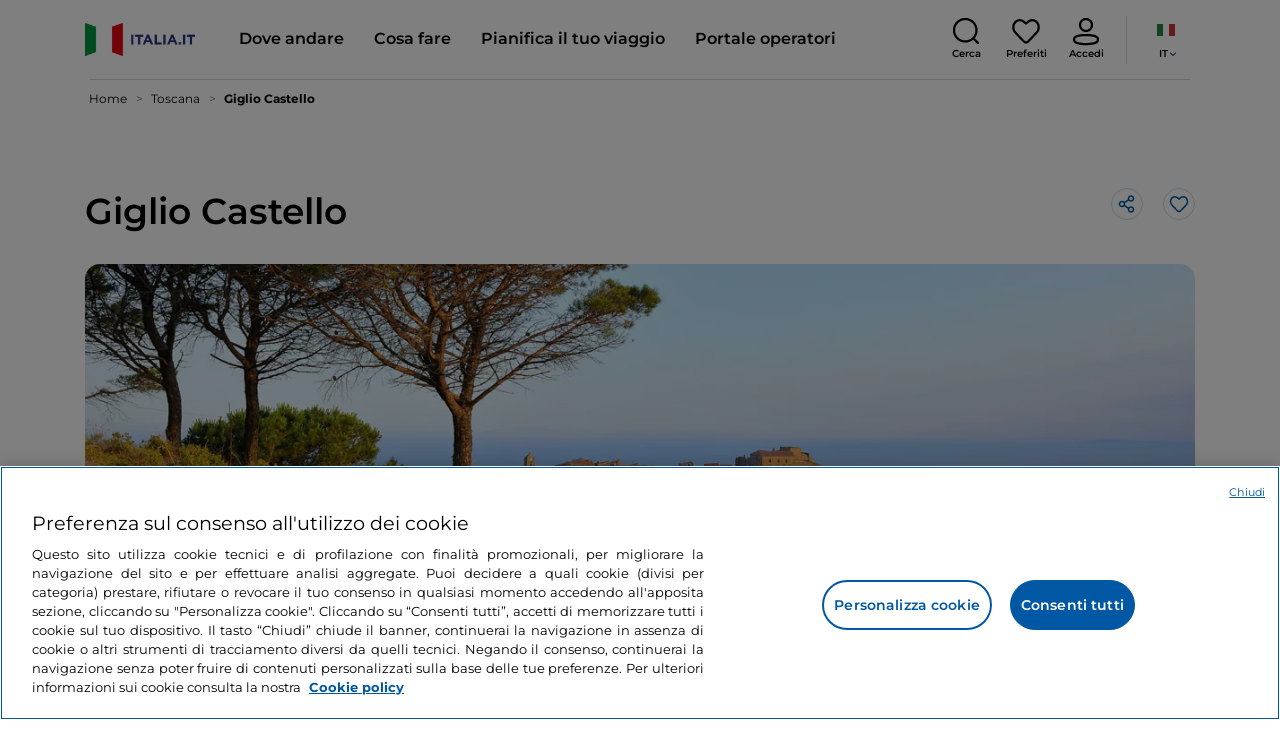

--- FILE ---
content_type: text/css;charset=utf-8
request_url: https://www.italia.it/etc.clientlibs/tdh/clientlibs/clientlib-teaser-card.lc-b84e8b2ce39eacb1f5f24bb13b4f0ddb-lc.min.css
body_size: 3560
content:
.teaser-card{position:relative;display:flex;flex-direction:column;width:100%;border-radius:20px;overflow:hidden;text-decoration:none;padding:0;border:1px solid var(--neutral-1)}
.teaser-card__over{position:absolute;display:flex;align-items:flex-start;justify-content:space-between;width:100%;margin:0 auto;z-index:1;padding:15px}
.teaser-card__over.teaser-card__over-only-favourites{justify-content:flex-end}
.teaser-card__over__category-badge{padding:0 6px;font-size:12px;font-weight:600;line-height:18px;border-radius:4px}
.teaser-card__media-container{-webkit-mask-image:-webkit-radial-gradient(white,black);mask-image:radial-gradient(white,black);border-top-left-radius:20px;border-top-right-radius:20px}
.slide-simple-slider.medium.religious-path{margin-bottom:30px}
@media(min-width:992px){.teaser-card__media-container{border-top-left-radius:15px;border-top-right-radius:15px}
.slide-simple-slider.medium.religious-path{margin-bottom:50px}
}
.teaser-card__media-container img{width:100%;height:100%;object-fit:cover;-webkit-transition:transform 1s ease;-moz-transition:transform 1s ease;-ms-transition:transform 1s ease;-o-transition:transform 1s ease;transition:transform 1s ease}
.teaser-card img.teaser-card__zoom-img{-webkit-transform:scale(1.1);-moz-transform:scale(1.1);-ms-transform:scale(1.1);-o-transform:scale(1.1);transform:scale(1.1)}
.teaser-card__media-container__video{height:100%}
.teaser-card__media-container__video video{width:100%;height:100%;object-fit:cover}
.teaser-card__media-container__video__indicators{position:absolute;top:50%;margin-top:-20px;left:50%;margin-left:-20px}
.teaser-card__media-container__video__indicators .progress-ring{position:absolute;top:0;left:0;width:100%;height:100%}
.teaser-card__media-container__video__indicators img{height:15px;width:22px}
.teaser-card__media-container__experience-badge{position:absolute;bottom:10px;left:0;background:var(--neutral-5);padding:0 15px;color:var(--neutral-6);clip-path:polygon(0 0,100% 0,calc(100% - 7px) 50%,100% 100%,0 100%);font-size:12px;font-weight:600;line-height:18px}
.teaser-card__content{background-color:var(--neutral-6);padding:15px}
a[data-type="Religious Paths"] .teaser-card__content{display:flex;flex-direction:column;justify-content:space-between}
.teaser-card__content__rating-point{margin-bottom:5px}
.teaser-card__content__event-date{color:var(--neutral-5);font-size:12px;font-weight:500;line-height:18px;text-transform:uppercase;margin-bottom:7px}
.teaser-card__content__sponsor .sponsor{align-items:flex-start !important}
.teaser-card__content__rating{height:20px;margin-bottom:5px}
.teaser-card__content__rating .star-rating{height:20px}
.teaser-card__content__rating .star-rating-icon{width:16px;height:16px}
.teaser-card__content__title{display:-webkit-box;-webkit-line-clamp:2;-webkit-box-orient:vertical;overflow:hidden;text-overflow:ellipsis;white-space:normal;color:var(--neutral-5);font-size:18px;font-weight:600;line-height:24px;margin-bottom:5px}
.teaser-card__content__type{color:var(--neutral-4);font-family:"Montserrat";font-size:12px;font-weight:500;letter-spacing:0;line-height:18px}
.teaser-card__content__stay-label{display:none}
.teaser-card__content__description{display:none}
.teaser-card__content__description-playlist{display:-webkit-box;-webkit-line-clamp:2;-webkit-box-orient:vertical;overflow:hidden;text-overflow:ellipsis;white-space:normal;color:var(--neutral-4);font-size:14px;line-height:20px;margin-bottom:10px}
.teaser-card__content__description-bold{font-size:12px;font-weight:bold;display:block;line-height:14px;color:var(--neutral-4)}
.teaser-card__content__footer{display:flex;align-items:baseline;justify-content:space-between}
.teaser-card__content__footer__location,.teaser-card__content__footer__article,.teaser-card__content__footer__podcast,.teaser-card__content__footer__partner,.teaser-card__content__footer__religious{display:flex;align-items:center;min-width:0}
.teaser-card__content__footer__religious{justify-content:space-between;padding-top:10px}
.teaser-card__content__footer__religious .footer-left,.teaser-card__content__footer__religious .footer-right{display:flex;align-items:center;min-width:0}
.teaser-card__content__footer__podcast>span{height:18px}
.teaser-card__content__footer__location>span:nth-child(1),.teaser-card__content__footer__article>span:nth-child(1),.teaser-card__content__footer__podcast>span:nth-child(1),.teaser-card__content__footer__partner>span:nth-child(1),.teaser-card__content__footer__religious .footer-left>span:nth-child(1),.teaser-card__content__footer__religious .footer-right>span:nth-child(1){margin-right:6px}
.teaser-card__content__footer__location>span:nth-child(2),.teaser-card__content__footer__article>span:nth-child(2),.teaser-card__content__footer__podcast>span:nth-child(2),.teaser-card__content__footer__partner>span:nth-child(2),.teaser-card__content__footer__religious .footer-left>span:nth-child(2),.teaser-card__content__footer__religious .footer-right>span:nth-child(2){font-size:12px;font-weight:600;line-height:16px;display:block;white-space:nowrap;overflow:hidden;text-overflow:ellipsis}
.teaser-card__content__footer__location>span:nth-child(2),.teaser-card__content__footer__article>span:nth-child(2),.teaser-card__content__footer__partner>span:nth-child(2),.teaser-card__content__footer__religious .footer-left>span:nth-child(2),.teaser-card__content__footer__religious .footer-right>span:nth-child(2){color:var(--neutral-4)}
.teaser-card__content__footer__podcast>span:nth-child(2){color:var(--primary-1)}
.teaser-card__content__footer__partner>span:nth-child(2){white-space:nowrap;overflow:hidden;text-overflow:ellipsis;width:170px}
.teaser-card__content__footer__experience-price,.teaser-card__content__footer__stay-price{display:flex;align-items:baseline;color:var(--neutral-4);font-size:12px;line-height:20px}
.teaser-card__content__footer__experience-price span,.teaser-card__content__footer__stay-price span{color:var(--neutral-5);font-size:18px;font-weight:600;line-height:24px}
.teaser-card__over__category-badge{overflow:hidden;text-overflow:ellipsis;-webkit-box-orient:vertical;-webkit-line-clamp:3;max-width:125px}
@media(min-width:575px){.teaser-card__over__category-badge{max-width:160px}
}
@media(min-width:992px){.teaser-card{border-radius:15px}
.teaser-card__over{padding:20px}
.teaser-card__over__category-badge{padding:3px 11px;border-radius:5px}
.teaser-card__media-container__experience-badge{padding:3px 20px;clip-path:polygon(0 0,100% 0,calc(100% - 10px) 50%,100% 100%,0 100%)}
.teaser-card__content__event-date{font-size:14px;line-height:22px;margin-bottom:5px}
.teaser-card__content__description{display:-webkit-box;-webkit-line-clamp:2;-webkit-box-orient:vertical;overflow:hidden;text-overflow:ellipsis;white-space:normal;color:var(--neutral-4);font-size:14px;line-height:20px;margin-bottom:10px}
.teaser-card__content__description-playlist{display:-webkit-box;-webkit-line-clamp:2;-webkit-box-orient:vertical;overflow:hidden;text-overflow:ellipsis;white-space:normal;color:var(--neutral-4);font-size:14px;line-height:20px;margin-bottom:10px}
.teaser-card__content__description-bold{font-size:12px;line-height:14px}
.teaser-card__content__footer{bottom:20px}
.teaser-card__content__footer__experience-price,.teaser-card__content__footer__stay-price{font-size:14px;line-height:22px}
.teaser-card__content__footer__experience-price span,.teaser-card__content__footer__stay-price span{font-size:26px;line-height:34px}
}
@media(min-width:1200px){.teaser-card__content__description{font-size:15px;line-height:22px}
.teaser-card__content__description-playlist{font-size:15px;line-height:22px}
.teaser-card__content__description-bold{font-size:12px;line-height:14px}
}
.teaser-card--default.teaser-card--default-article,.teaser-card--default.teaser-card--default-podcast{border:0;border-bottom-left-radius:0;border-bottom-right-radius:0}
.teaser-card--default.teaser-card--default-mobile-carousel{width:198px;height:240px;border:0;border-bottom-left-radius:0;border-bottom-right-radius:0}
.teaser-card--default.teaser-card--default-experience.teaser-card--default-mobile-carousel{border-radius:20px}
.teaser-card--default.teaser-card--default-experience-no-border.teaser-card--default-mobile-carousel{height:274px}
.teaser-card--default.teaser-card--default-with-rating.teaser-card--default-mobile-carousel,.teaser-card--default.teaser-card--default-with-sponsor.teaser-card--default-mobile-carousel{height:265px}
.teaser-card--default.teaser-card--default-stay.teaser-card--default-mobile-carousel{height:289px}
.teaser-card--default.teaser-card--default-restaurant.teaser-card--default-mobile-carousel{height:290px}
.teaser-card--default.teaser-card--default-event.teaser-card--default-mobile-carousel{height:267px}
.teaser-card--default.teaser-card--default-article.teaser-card--default-mobile-carousel,.teaser-card--default.teaser-card--default-podcast.teaser-card--default-mobile-carousel{height:269px}
.teaser-card--default.teaser-card--default-experience.teaser-card--default-mobile-carousel{width:229px;height:362px}
.teaser-card--default.teaser-card--default-experience.teaser-card--default-mobile-carousel{border:1px solid var(--neutral-1)}
.teaser-card--default.teaser-card--default-small,.teaser-card--default.teaser-card--default-partner{flex-direction:row;width:100%;height:125px;border-radius:0;border:0}
.teaser-card--default.teaser-card--default-search{flex-direction:row;width:100%;height:94px;border-radius:0;border:0;border-bottom:1px solid var(--neutral-1)}
.teaser-card--default.teaser-card--default-partner{width:304px}
.teaser-card--default.teaser-card--default-article.teaser-card--default-small,.teaser-card--default.teaser-card--default-podcast.teaser-card--default-small{height:160px;padding:15px 0 20px}
.teaser-card--default.teaser-card--default-article.teaser-card--default-small.teaser-card--default-small-first,.teaser-card--default.teaser-card--default-podcast.teaser-card--default-small.teaser-card--default-small-first,.teaser-card--default.teaser-card--default-article.teaser-card--default-small.teaser-card--default-small-last,.teaser-card--default.teaser-card--default-podcast.teaser-card--default-small.teaser-card--default-small-last{border-top:1px solid var(--neutral-1);border-bottom:1px solid var(--neutral-1)}
.teaser-card--default.teaser-card--default-mobile-carousel .teaser-card__over{padding:10px}
.teaser-card--default.teaser-card--default-event.teaser-card--default-mobile-carousel .teaser-card__over{padding:15px 10px}
.teaser-card--default.teaser-card--default-experience.teaser-card--default-mobile-carousel .teaser-card__over,.teaser-card--default.teaser-card--default-experience-no-border.teaser-card--default-mobile-carousel .teaser-card__over{padding:15px}
.teaser-card--default.teaser-card--default-article .teaser-card__over,.teaser-card--default.teaser-card--default-podcast .teaser-card__over{padding:20px 20px 20px 15px}
.teaser-card--default.teaser-card--default-article.teaser-card--default-mobile-carousel .teaser-card__over,.teaser-card--default.teaser-card--default-podcast.teaser-card--default-mobile-carousel .teaser-card__over{padding:15px}
.teaser-card--default.teaser-card--default-small .teaser-card__over{right:0;width:calc(100% - 130px);padding:0}
.teaser-card--default.teaser-card--default-search-with-description .teaser-card__over,.teaser-card--default.teaser-card--default-search-with-description-full .teaser-card__over{justify-content:flex-end;padding:0}
.teaser-card--default .teaser-card__media-container{height:210px;overflow:hidden}
.teaser-card--default.teaser-card--default-mobile-carousel .teaser-card__media-container{height:160px}
.teaser-card--default.teaser-card--default-experience.teaser-card--default-mobile-carousel .teaser-card__media-container{height:230px}
.teaser-card--default.teaser-card--default-small .teaser-card__media-container{width:120px;height:125px;border-radius:20px;overflow:hidden}
.teaser-card--default.teaser-card--default-partner .teaser-card__media-container{width:108px;height:125px;border-radius:20px;overflow:hidden}
.teaser-card--default.teaser-card--default-search .teaser-card__media-container{width:79px;height:79px;border-radius:20px;overflow:hidden}
.teaser-card--default .teaser-card__media-container__video__indicators{top:105px}
.teaser-card--default.teaser-card--default-mobile-carousel .teaser-card__media-container__video__indicators{top:80px}
.teaser-card--default.teaser-card--default-small .teaser-card__media-container__video__indicators{top:65px;left:60px}
.teaser-card--default.teaser-card--default-podcast.teaser-card--default-small .teaser-card__media-container__video__indicators{top:77px}
.teaser-card--default .teaser-card__media-container__experience-badge{position:relative;bottom:28px;width:fit-content}
.teaser-card--default.teaser-card--default-mobile-carousel .teaser-card__content{padding:10px 0 0}
.teaser-card--default.teaser-card--default-experience.teaser-card--default-mobile-carousel .teaser-card__content{min-height:130px;padding:15px}
.teaser-card--default.teaser-card--default-small .teaser-card__content{width:calc(100% - 120px);min-height:125px;padding:0 30px 0 10px}
.teaser-card--default.teaser-card--default-small .teaser-card__content.teaser-card__content__padding-top{padding-top:23px}
.teaser-card--default.teaser-card--default-partner .teaser-card__content{width:calc(100% - 108px);min-height:125px;padding:0 0 0 10px}
.teaser-card--default.teaser-card--default-search .teaser-card__content{width:calc(100% - 79px);min-height:94px;padding:0 0 0 10px}
.teaser-card--default.teaser-card--default-stay.teaser-card--default-small .teaser-card__content,.teaser-card--default.teaser-card--default-restaurant.teaser-card--default-small .teaser-card__content{padding:0 30px 0 10px}
.teaser-card--default.teaser-card--default-article .teaser-card__content,.teaser-card--default.teaser-card--default-podcast .teaser-card__content{padding:15px 0 20px}
.teaser-card--default.teaser-card--default-article.teaser-card--default-mobile-carousel .teaser-card__content,.teaser-card--default.teaser-card--default-podcast.teaser-card--default-mobile-carousel .teaser-card__content{padding:10px 0 0}
.teaser-card--default.teaser-card--default-article.teaser-card--default-small .teaser-card__content,.teaser-card--default.teaser-card--default-podcast.teaser-card--default-small .teaser-card__content{width:calc(100% - 120px);min-height:125px;padding:0 30px 0 10px}
.teaser-card--default.teaser-card--default-article.teaser-card--default-small .teaser-card__content.teaser-card__content__padding-top,.teaser-card--default.teaser-card--default-podcast.teaser-card--default-small .teaser-card__content.teaser-card__content__padding-top{padding-top:32px}
.teaser-card--default.teaser-card--default-event .teaser-card__content__event-date{margin-bottom:0}
.teaser-card--default.teaser-card--default-event.teaser-card--default-small .teaser-card__content__event-date{margin-bottom:5px}
.teaser-card--default.teaser-card--default-mobile-carousel .teaser-card__content__title,.teaser-card--default.teaser-card--default-small .teaser-card__content__title,.teaser-card--default.teaser-card--default-partner .teaser-card__content__title,.teaser-card--default.teaser-card--default-search .teaser-card__content__title{font-size:16px;line-height:22px}
.teaser-card--default.teaser-card--default-search-with-description .teaser-card__content__title,.teaser-card--default.teaser-card--default-search-with-description-full .teaser-card__content__title{padding-right:42px;margin-top:-3px}
.teaser-card--default.teaser-card--default-experience.teaser-card--default-mobile-carousel .teaser-card__content__title{font-size:18px;line-height:24px}
.teaser-card--default.teaser-card--default-restaurant .teaser-card__content__description{display:block;color:var(--neutral-4);font-size:14px;line-height:20px;margin-bottom:5px}
.teaser-card--default-mobile-carousel .sponsor{padding-top:0}
.teaser-card--default-small .sponsor{padding-top:5px}
.teaser-card__content__sponsor .sponsor .sponsor__text{margin-top:4px}
.teaser-card__content__sponsor .sponsor .sponsor__logos{gap:0 15px}
.teaser-card--default-with-sponsor .teaser-card__content__sponsor{margin-bottom:5px}
.teaser-card .sponsor__logos img{width:100px;height:auto}
.teaser-card--default.teaser-card--default-article .teaser-card__content__sponsor,.teaser-card--default.teaser-card--default-podcast .teaser-card__content__sponsor{margin-bottom:10px}
.teaser-card--default .teaser-card__content__star-rating{display:none}
.teaser-card--default.teaser-card--default-mobile-carousel .teaser-card__content__star-rating,.teaser-card--default.teaser-card--default-small .teaser-card__content__star-rating{display:block}
.teaser-card--default .teaser-card__content__footer{width:calc(100% - 30px)}
.teaser-card--default.teaser-card--default-mobile-carousel .teaser-card__content__footer{position:absolute;width:100%}
.teaser-card--default.teaser-card--default-small .teaser-card__content__footer{position:absolute}
.teaser-card--default.teaser-card--default-mobile-carousel .teaser-card__content__footer,.teaser-card--default.teaser-card--default-small .teaser-card__content__footer{bottom:0}
.teaser-card--default.teaser-card--default-partner .teaser-card__content__footer{position:absolute;bottom:0}
.teaser-card--default.teaser-card--default-experience.teaser-card--default-mobile-carousel .teaser-card__content__footer,.teaser-card--default.teaser-card--default-article.teaser-card--default-small .teaser-card__content__footer{bottom:20px}
.teaser-card--default.teaser-card--default-podcast.teaser-card--default-small .teaser-card__content__footer{bottom:18px}
.teaser-card--default.teaser-card--default-experience .teaser-card__content__footer,.teaser-card--default.teaser-card--default-experience-no-border .teaser-card__content__footer,.teaser-card--default.teaser-card--default-stay .teaser-card__content__footer{width:100%}
.teaser-card--default.teaser-card--default-experience.teaser-card--default-mobile-carousel .teaser-card__content__footer{width:calc(100% - 30px)}
.teaser-card--default.teaser-card--default-search .teaser-card__content__footer,.teaser-card--default.teaser-card--default-search-with-description .teaser-card__content__footer,.teaser-card--default.teaser-card--default-search-with-description-full .teaser-card__content__footer{position:absolute;bottom:12px}
.teaser-card--default.teaser-card--default-small .teaser-card__content__footer{width:calc(100% - 130px)}
.teaser-card--default.teaser-card--default-mobile-carousel .teaser-card__content__footer__experience-price{bottom:0;right:0}
.teaser-card--default.teaser-card--default-experience.teaser-card--default-mobile-carousel .teaser-card__content__footer__experience-price{bottom:12px;right:15px;font-size:14px;font-weight:500;line-height:22px}
.teaser-card--default.teaser-card--default-experience.teaser-card--default-mobile-carousel .teaser-card__content__footer__experience-price span{font-size:20px;line-height:30px}
.teaser-card--default.teaser-card--default-stay .teaser-card__content__footer__stay-price .hide-on-mobile{display:none}
@media(min-width:992px){.teaser-card--default,.teaser-card--default.teaser-card--default-mobile-carousel,.teaser-card--default.teaser-card--default-with-rating.teaser-card--default-mobile-carousel,.teaser-card--default.teaser-card--default-with-sponsor.teaser-card--default-mobile-carousel,.teaser-card--default.teaser-card--default-experience.teaser-card--default-mobile-carousel,.teaser-card--default.teaser-card--default-experience-no-border.teaser-card--default-mobile-carousel,.teaser-card--default.teaser-card--default-stay.teaser-card--default-mobile-carousel,.teaser-card--default.teaser-card--default-restaurant.teaser-card--default-mobile-carousel,.teaser-card--default.teaser-card--default-event.teaser-card--default-mobile-carousel,.teaser-card--default.teaser-card--default-article.teaser-card--default-mobile-carousel,.teaser-card--default.teaser-card--default-podcast.teaser-card--default-mobile-carousel{width:100%;height:auto;border:0;border-bottom-left-radius:0;border-bottom-right-radius:0}
.teaser-card--default.teaser-card--default-partner{width:100%;height:auto;flex-direction:column}
.teaser-card--default.teaser-card--default-small{height:135px;border-bottom:0}
.teaser-card--default.teaser-card--default-experience,.teaser-card--default.teaser-card--default-experience.teaser-card--default-mobile-carousel{border-radius:15px;border:1px solid var(--neutral-1)}
.teaser-card--default.teaser-card--default-article.teaser-card--default-small,.teaser-card--default.teaser-card--default-podcast.teaser-card--default-small{height:150px;padding:15px 0}
.teaser-card--default.teaser-card--default-article.teaser-card--default-small.teaser-card--default-small-first,.teaser-card--default.teaser-card--default-podcast.teaser-card--default-small.teaser-card--default-small-first{height:135px;padding:0 0 15px;border-top:0}
.teaser-card--default.teaser-card--default-article.teaser-card--default-small.teaser-card--default-small-last,.teaser-card--default.teaser-card--default-podcast.teaser-card--default-small.teaser-card--default-small-last{height:150px;border-bottom:0}
.teaser-card--default.teaser-card--default-search{height:105px}
.teaser-card--default.teaser-card--default-search-with-description{height:166px;border-bottom:0}
.teaser-card--default.teaser-card--default-search-with-description-full{height:159px}
.teaser-card--default.teaser-card--default-mobile-carousel .teaser-card__over{padding:20px}
.teaser-card--default.teaser-card--default-event.teaser-card--default-mobile-carousel .teaser-card__over{padding:20px}
.teaser-card--default.teaser-card--default-article.teaser-card--default-mobile-carousel .teaser-card__over,.teaser-card--default.teaser-card--default-podcast.teaser-card--default-mobile-carousel .teaser-card__over{padding:20px}
.teaser-card--default.teaser-card--default-small .teaser-card__over{width:calc(100% - 140px)}
.teaser-card--default.teaser-card--default-article .teaser-card__over,.teaser-card--default.teaser-card--default-podcast .teaser-card__over{padding:20px}
.teaser-card--default.teaser-card--default-article.teaser-card--default-small .teaser-card__over,.teaser-card--default.teaser-card--default-podcast.teaser-card--default-small .teaser-card__over{padding:0}
.teaser-card--default .teaser-card__media-container,.teaser-card--default.teaser-card--default-mobile-carousel .teaser-card__media-container{height:250px}
.teaser-card--default.teaser-card--default-article .teaser-card__media-container,.teaser-card--default.teaser-card--default-podcast .teaser-card__media-container{height:336px}
.teaser-card--default.teaser-card--default-article-big .teaser-card__media-container{height:250px}
.teaser-card--default.teaser-card--default-small .teaser-card__media-container{height:135px}
.teaser-card--default.teaser-card--default-experience .teaser-card__media-container,.teaser-card--default.teaser-card--default-experience.teaser-card--default-mobile-carousel .teaser-card__media-container{height:341px}
.teaser-card--default.teaser-card--default-article.teaser-card--default-small .teaser-card__media-container,.teaser-card--default.teaser-card--default-podcast.teaser-card--default-small .teaser-card__media-container{height:120px}
.teaser-card--default.teaser-card--default-partner .teaser-card__media-container{width:100%;height:250px;border-radius:15px;border-bottom-left-radius:0;border-bottom-right-radius:0}
.teaser-card--default.teaser-card--default-search .teaser-card__media-container{width:100px;height:90px;border-radius:15px}
.teaser-card--default.teaser-card--default-search-with-description .teaser-card__media-container{width:170px;height:150px}
.teaser-card--default.teaser-card--default-search-with-description-full .teaser-card__media-container{width:277px;height:150px}
.teaser-card--default .teaser-card__media-container__video__indicators,.teaser-card--default.teaser-card--default-mobile-carousel .teaser-card__media-container__video__indicators{top:125px}
.teaser-card--default.teaser-card--default-podcast .teaser-card__media-container__video__indicators{top:168px}
.teaser-card--default.teaser-card--default-podcast.teaser-card--default-article-big .teaser-card__media-container__video__indicators{top:125px}
.teaser-card--default.teaser-card--default-small .teaser-card__media-container__video__indicators{top:50%}
.teaser-card--default.teaser-card--default-podcast.teaser-card--default-small.teaser-card--default-small-first .teaser-card__media-container__video__indicators{top:60px}
.teaser-card--default.teaser-card--default-podcast.teaser-card--default-small .teaser-card__media-container__video__indicators{top:75px}
.teaser-card--default .teaser-card__media-container__experience-badge{bottom:35px}
.teaser-card--default .teaser-card__content{min-height:140px;padding:10px 0 0}
.teaser-card--default-with-rating .teaser-card__content{min-height:165px}
.teaser-card--default-with-sponsor .teaser-card__content{min-height:118px}
.teaser-card--default-no-description .teaser-card__content{min-height:118px}
.teaser-card--default-experience .teaser-card__content,.teaser-card--default-experience-no-border .teaser-card__content{min-height:164px}
.teaser-card--default-stay .teaser-card__content{min-height:150px}
.teaser-card--default-event .teaser-card__content{min-height:118px}
.teaser-card--default.teaser-card--default-article .teaser-card__content,.teaser-card--default.teaser-card--default-podcast .teaser-card__content{min-height:90px;padding:10px 0 0}
.teaser-card--default.teaser-card--default-article.mh-100 .teaser-card__content,.teaser-card--default.teaser-card--default-podcast.mh-100 .teaser-card__content{min-height:100px}
.teaser-card--default.teaser-card--default-article.teaser-card--default-mobile-carousel .teaser-card__content,.teaser-card--default.teaser-card--default-podcast.teaser-card--default-mobile-carousel .teaser-card__content{min-height:118px}
.teaser-card--default.teaser-card--default-small .teaser-card__content{padding:0 30px 0 20px}
.teaser-card--default.teaser-card--default-small .teaser-card__content.teaser-card__content__padding-top{padding-top:30px}
.teaser-card--default.teaser-card--default-experience .teaser-card__content,.teaser-card--default.teaser-card--default-experience.teaser-card--default-mobile-carousel .teaser-card__content{min-height:164px;padding:20px}
.teaser-card--default.teaser-card--default-article.teaser-card--default-small .teaser-card__content,.teaser-card--default.teaser-card--default-podcast.teaser-card--default-small .teaser-card__content{padding:0 30px 0 20px}
.teaser-card--default.teaser-card--default-article.teaser-card--default-small .teaser-card__content.teaser-card__content__padding-top,.teaser-card--default.teaser-card--default-podcast.teaser-card--default-small .teaser-card__content.teaser-card__content__padding-top{padding-top:30px}
.teaser-card--default.teaser-card--default-partner .teaser-card__content{width:100%;min-height:118px;padding:10px 0 0}
.teaser-card--default.teaser-card--default-search .teaser-card__content{display:flex;flex-direction:column;width:calc(100% - 100px);padding:0 0 0 20px}
.teaser-card--default.teaser-card--default-search-with-description .teaser-card__content{width:calc(100% - 170px)}
.teaser-card--default.teaser-card--default-search-with-description-full .teaser-card__content{width:calc(100% - 277px);padding:0 0 0 44px}
.teaser-card--default.teaser-card--default-event .teaser-card__content__event-date{margin-bottom:6px}
.teaser-card--default.teaser-card--default-event.teaser-card--default-small .teaser-card__content__event-date{margin-bottom:0}
.teaser-card--default.teaser-card--default-search .teaser-card__content__title{order:0;font-size:18px;line-height:28px;margin-bottom:7px}
.teaser-card--default.teaser-card--default-search-with-description .teaser-card__content__title,.teaser-card--default.teaser-card--default-search-with-description-full .teaser-card__content__title{order:1;font-size:20px;line-height:30px;margin-bottom:5px;padding-right:50px}
.teaser-card--default.teaser-card--default-search-with-description .teaser-card__content__title{margin-top:5px;margin-bottom:3px}
.teaser-card--default.teaser-card--default-search-with-description-full .teaser-card__content__title{display:block;white-space:nowrap;overflow:hidden;text-overflow:ellipsis}
.teaser-card--default .teaser-card__content__title,.teaser-card--default.teaser-card--default-mobile-carousel .teaser-card__content__title,.teaser-card--default.teaser-card--default-small .teaser-card__content__title{font-size:18px;line-height:28px}
.teaser-card--default.teaser-card--default-small .teaser-card__content__title{line-height:26px;margin-bottom:0}
.teaser-card--default.teaser-card--default-experience.teaser-card--default-mobile-carousel .teaser-card__content__title,.teaser-card--default.teaser-card--default-partner .teaser-card__content__title{font-size:20px;line-height:30px}
.teaser-card--default.teaser-card--default-article .teaser-card__content__title,.teaser-card--default.teaser-card--default-podcast .teaser-card__content__title{width:80%}
.teaser-card--default.teaser-card--default-article.teaser-card--default-mobile-carousel .teaser-card__content__title,.teaser-card--default.teaser-card--default-podcast.teaser-card--default-mobile-carousel .teaser-card__content__title,.teaser-card--default.teaser-card--default-article.teaser-card--default-small .teaser-card__content__title,.teaser-card--default.teaser-card--default-podcast.teaser-card--default-small .teaser-card__content__title{width:100%}
.teaser-card__content__stay-label{display:flex;align-items:center;order:2;margin-bottom:10px}
.teaser-card__content__stay-label span:nth-child(1){margin-right:6px}
.teaser-card__content__stay-label span:nth-child(2){color:var(--neutral-4);font-size:12px;font-weight:600;line-height:16px}
.teaser-card--default.teaser-card--default-search-with-description .teaser-card__content__description,.teaser-card--default.teaser-card--default-search-with-description-full .teaser-card__content__description{display:block;order:3;font-size:16px;line-height:24px;width:calc(100% - 20px)}
.teaser-card--default.teaser-card--default-search-with-description .teaser-card__content__description,.teaser-card--default.teaser-card--default-search-with-description-full .teaser-card__content__description{display:-webkit-box;-webkit-line-clamp:2;-webkit-box-orient:vertical;overflow:hidden;text-overflow:ellipsis;white-space:normal}
.teaser-card--default.teaser-card--default-search-with-description .teaser-card__content__description-playlist,.teaser-card--default.teaser-card--default-search-with-description-full .teaser-card__content__description-playlist{display:block;order:3;font-size:16px;line-height:24px;width:calc(100% - 20px)}
.teaser-card--default.teaser-card--default-search-with-description .teaser-card__content__description-playlist,.teaser-card--default.teaser-card--default-search-with-description-full .teaser-card__content__description-playlist{display:-webkit-box;-webkit-line-clamp:2;-webkit-box-orient:vertical;overflow:hidden;text-overflow:ellipsis;white-space:normal}
.teaser-card--default.teaser-card--default-article .teaser-card__content__sponsor,.teaser-card--default.teaser-card--default-podcast .teaser-card__content__sponsor{position:absolute;top:336px;bottom:0;right:0;width:20%;margin-bottom:0;display:flex;flex-direction:column;justify-content:center}
.teaser-card--default-small.teaser-card--default-article .teaser-card__content__sponsor,.teaser-card--default-small.teaser-card--default-podcast .teaser-card__content__sponsor{position:unset;width:auto}
.teaser-card--default.teaser-card--default-article.teaser-card--default-mobile-carousel .teaser-card__content__sponsor,.teaser-card--default.teaser-card--default-podcast.teaser-card--default-mobile-carousel .teaser-card__content__sponsor{position:unset;display:initial}
.teaser-card--default.teaser-card--default-article .teaser-card__content__sponsor .sponsor,.teaser-card--default.teaser-card--default-podcast .teaser-card__content__sponsor .sponsor{flex-direction:column;gap:5px;align-items:center !important}
.teaser-card--default.teaser-card--default-article.teaser-card--default-mobile-carousel .teaser-card__content__sponsor .sponsor,.teaser-card--default.teaser-card--default-podcast.teaser-card--default-mobile-carousel .teaser-card__content__sponsor .sponsor,.teaser-card--default.teaser-card--default-article.teaser-card--default-small .teaser-card__content__sponsor .sponsor,.teaser-card--default.teaser-card--default-podcast.teaser-card--default-small .teaser-card__content__sponsor .sponsor{flex-direction:row;gap:15px;align-items:flex-start !important}
.teaser-card--default.teaser-card--default-article .teaser-card__content__sponsor .sponsor__logos,.teaser-card--default.teaser-card--default-podcast .teaser-card__content__sponsor .sponsor__logos{justify-content:center}
.teaser-card--default.teaser-card--default-article.teaser-card--default-mobile-carousel .teaser-card__content__sponsor .sponsor__logos,.teaser-card--default.teaser-card--default-podcast.teaser-card--default-mobile-carousel .teaser-card__content__sponsor .sponsor__logos,.teaser-card--default.teaser-card--default-article.teaser-card--default-small .teaser-card__content__sponsor .sponsor__logos,.teaser-card--default.teaser-card--default-podcast.teaser-card--default-small .teaser-card__content__sponsor .sponsor__logos{justify-content:flex-start}
.teaser-card .sponsor__logos img{width:100%;max-height:20px}
.teaser-card--default-with-sponsor .sponsor{padding-bottom:20px;align-items:flex-start !important}
.teaser-card--default .teaser-card__content__star-rating{display:block}
.teaser-card--default .teaser-card__content__footer,.teaser-card--default.teaser-card--default-small .teaser-card__content__footer{position:absolute;bottom:0;width:inherit}
.teaser-card--default.teaser-card--default-experience .teaser-card__content__footer,.teaser-card--default.teaser-card--default-experience.teaser-card--default-mobile-carousel .teaser-card__content__footer{bottom:20px;width:calc(100% - 40px);height:28px}
.teaser-card--default.teaser-card--default-stay .teaser-card__content__footer{bottom:0;width:100%}
.teaser-card--default.teaser-card--default-stay.teaser-card--default-small .teaser-card__content__footer{width:inherit}
.teaser-card--default.teaser-card--default-search-with-description .teaser-card__content__footer{bottom:21px}
.teaser-card--default.teaser-card--default-search-with-description-full .teaser-card__content__footer{bottom:14px}
.teaser-card--default .teaser-card__content__footer__article,.teaser-card--default .teaser-card__content__footer__podcast{position:absolute;bottom:0}
.teaser-card--default .teaser-card__content__footer__experience-price{bottom:0;right:0}
.teaser-card--default.teaser-card--default-experience .teaser-card__content__footer__experience-price,.teaser-card--default.teaser-card--default-experience.teaser-card--default-mobile-carousel .teaser-card__content__footer__experience-price{bottom:15px;right:20px}
.teaser-card--default.teaser-card--default-experience .teaser-card__content__footer__experience-price span,.teaser-card--default.teaser-card--default-experience.teaser-card--default-mobile-carousel .teaser-card__content__footer__experience-price span{font-size:26px;line-height:34px}
.teaser-card--default.teaser-card--default-small .teaser-card__content__footer__experience-price{font-size:12px;line-height:20px;margin-right:20px}
.teaser-card--default.teaser-card--default-small .teaser-card__content__footer__experience-price span{font-size:18px;line-height:24px}
.teaser-card--default.teaser-card--default-small .teaser-card__content__footer__stay-price{margin-right:10px}
.teaser-card--default.teaser-card--default-small.teaser-card--default-article .teaser-card__content__footer__stay-price{margin-right:20px}
.teaser-card--default.teaser-card--default-stay .teaser-card__content__footer__stay-price span{font-size:20px;line-height:30px}
.teaser-card--default.teaser-card--default-partner .teaser-card__content__footer__partner span:nth-child(2){width:100%}
}
@media(min-width:1400px){.teaser-card--default.teaser-card--default-stay .teaser-card__content__footer__stay-price .hide-on-mobile{display:inline-block;color:var(--neutral-4);font-size:14px;font-weight:400;line-height:22px}
}
.teaser-card--mosaic{width:286px;height:450px}
.teaser-card--mosaic .teaser-card__media-container{position:relative;height:100%;overflow:hidden}
.teaser-card--mosaic .teaser-card__content.teaser-card__content--smaller{min-height:104px}
.teaser-card--mosaic .teaser-card__content.teaser-card__content--bigger{min-height:129px}
.teaser-card--mosaic .teaser-card__content__star-rating{display:none}
.teaser-card--mosaic .teaser-card__content__title{margin-bottom:10px}
.teaser-card--mosaic .teaser-card__content__sponsor{display:none}
.teaser-card--mosaic .teaser-card__content__footer{position:absolute;bottom:15px;width:calc(100% - 30px)}
.teaser-card--mosaic .teaser-card__content__footer__experience-price,.teaser-card--mosaic .teaser-card__content__footer__stay-price{position:absolute;bottom:-2px;right:0}
@media(max-width:991px){.teaser-card--mosaic .teaser-card__content{min-height:114px !important;display:flex;flex-direction:column;justify-content:space-between}
}
@media(min-width:992px){.teaser-card--mosaic .teaser-card__content{padding:20px}
a[data-type="Religious Paths"] .teaser-card__content{min-height:120px !important}
.teaser-card--mosaic .teaser-card__content.teaser-card__content--smaller,.teaser-card--mosaic .teaser-card__content.teaser-card__content--bigger{min-height:auto}
.teaser-card--mosaic .teaser-card__content__title{font-size:20px;line-height:30px}
.teaser-card--mosaic .teaser-card__content__title--adj{position:inherit;margin-bottom:5px}
.teaser-card--mosaic .teaser-card__content__star-rating{display:block;height:14px;margin-bottom:20px}
.teaser-card--mosaic .teaser-card__content__star-rating .star-rating{position:relative;top:-6px}
.teaser-card--mosaic .teaser-card__content__sponsor{display:block;margin-bottom:10px}
.teaser-card--mosaic .teaser-card__content__footer{position:unset;width:100%}
.teaser-card--mosaic .teaser-card__content__footer__experience-price,.teaser-card--mosaic .teaser-card__content__footer__stay-price{bottom:16px;right:20px}
.teaser-card__content__title.teaser-card__content__title--mb-20{margin-bottom:20px}
}
@media(min-width:1200px){.teaser-card--mosaic{width:auto;height:502px}
}
.search-result-card-container a.teaser-card--default-search,.favourites-list a.teaser-card--default-search{margin-top:15px;border-bottom:1px solid var(--neutral-1)}
@media(max-width:991px){.teaser-card--default.teaser-card--default-restaurant.teaser-card--default-mobile-results{flex-direction:row;width:100%;height:125px;border-radius:0;border:0}
.teaser-card--default.teaser-card--default-restaurant.teaser-card--default-mobile-results .teaser-card__over{right:0;width:calc(100% - 130px);padding:0}
.teaser-card--default.teaser-card--default-restaurant.teaser-card--default-mobile-results .teaser-card__media-container{width:120px;height:125px;border-radius:20px;overflow:hidden}
.teaser-card--default.teaser-card--default-restaurant.teaser-card--default-mobile-results .teaser-card__content{width:calc(100% - 120px);min-height:125px;padding:0 30px 0 10px}
.teaser-card--default.teaser-card--default-restaurant.teaser-card--default-mobile-results .teaser-card__content__title{font-size:16px;line-height:22px}
.teaser-card--default.teaser-card--default-restaurant.teaser-card--default-mobile-results .teaser-card__content__footer{position:absolute;bottom:0;width:calc(100% - 130px)}
}

--- FILE ---
content_type: text/css;charset=utf-8
request_url: https://www.italia.it/etc.clientlibs/tdh/components/editorials/carousel-teaser-card-standard/clientlib.lc-dad747b1dc472eac56680d327e6366b8-lc.min.css
body_size: 612
content:
@media(max-width:991px){.carousel-card{margin:0 -0.75rem}
.carousel-card__heading{padding:0 .75rem}
.hide-on-mobile{display:none !important}
}
.carousel-card .carousel-card__heading-title{margin-bottom:0}
.carousel-card .carousel-card__heading-title__capitalized{color:var(--neutral-5) !important;font-size:20px !important;line-height:30px !important;font-weight:400 !important;text-transform:capitalize !important;margin-top:10px;letter-spacing:0 !important}
.carousel-card--variant-standard-b .carousel-card__heading{display:flex;justify-content:space-between;text-align:left}
.carousel-card--variant-standard-b .carousel-card__heading-titles-wrapper{flex-direction:column-reverse}
.carousel-card--variant-standard-b .carousel-card__heading-title{font-size:28px;letter-spacing:0;line-height:36px;text-transform:none;color:#000}
.carousel-card--variant-standard-b .carousel-card__heading-overtitle{font-size:20px;letter-spacing:0;line-height:30px;text-transform:none;color:#000}
@media(max-width:991px){.carousel-card--variant-standard-b .carousel-card__item{width:91.66666667%}
.carousel-card--variant-standard-b .carousel-card__heading{justify-content:center;text-align:center;margin-bottom:15px}
.carousel-card--variant-standard-b .carousel-card__heading-overtitle{font-size:16px;font-weight:300;line-height:24px}
.carousel-card--variant-standard-b .carousel-card__heading-title{font-size:18px;line-height:22px}
}
.carousel-card--variant-standard-c .carousel-card__heading{display:flex;justify-content:space-between;text-align:left}
.carousel-card--variant-standard-c .carousel-card__heading-titles-wrapper{flex-direction:column-reverse}
.carousel-card--variant-standard-c .carousel-card__heading-title{font-size:28px;letter-spacing:0;line-height:36px;text-transform:none;color:#000}
.carousel-card--variant-standard-c .carousel-card__heading-overtitle{font-size:20px;letter-spacing:0;line-height:30px;text-transform:none;color:#000}
@media(max-width:991px){.carousel-card--variant-standard-c .carousel-card__item{width:91.66666667%}
.carousel-card--variant-standard-c .carousel-card__heading-overtitle{display:none}
.carousel-card--variant-standard-c .carousel-card__heading-title{font-size:18px;line-height:22px}
}
.carousel-card--variant-standard-d .carousel-card__heading{display:flex;justify-content:space-between;text-align:left}
.carousel-card--variant-standard-d .carousel-card__heading-overtitle{font-size:28px;font-weight:600;line-height:36px;color:#000;text-transform:none}
.carousel-card--variant-standard-d .carousel-card__heading-title{color:var(--neutral-4);font-size:16px;line-height:32px;letter-spacing:.5px;font-weight:400;text-transform:uppercase}
.carousel-card--variant-standard-d .carousel-card__heading-cta{margin-top:0}
@media(max-width:991px){.carousel-card--variant-standard-d .carousel-card__heading-overtitle{font-size:18px;line-height:22px;text-transform:none}
.carousel-card--variant-standard-d .carousel-card__heading-title{display:none}
.carousel-card--variant-standard-d .carousel-card__heading-cta{margin-top:5px}
}
.carousel-card--variant-recently-seen .carousel-card__heading-overtitle,.carousel-card--variant-related .carousel-card__heading-overtitle{display:none}
.carousel-card--variant-mixed-types .teaser-card--default.teaser-card--default-mobile-carousel{height:270px}
.carousel-card--variant-mixed-types .teaser-card--default.teaser-card--default-mobile-carousel.podcast-card-mobile{height:280px}
@media(min-width:992px){.carousel-card--variant-mixed-types .teaser-card--default.teaser-card--default-mobile-carousel{height:auto}
.carousel-card--variant-mixed-types .teaser-card--default.teaser-card--default-mobile-carousel.podcast-card-mobile{height:auto}
.carousel-card--variant-mixed-types .teaser-card--default.teaser-card--default-mobile-carousel .teaser-card__content{min-height:140px;padding:10px 0 0}
}
.carousel-card__heading{margin-bottom:30px;text-align:center}
@media(max-width:991px){.carousel-card__heading{margin-bottom:15px}
}
.carousel-card__heading-titles-wrapper{display:flex;flex-direction:column}
.carousel-card__heading-overtitle{color:var(--neutral-4);font-size:14px;letter-spacing:.4px;line-height:20px;text-transform:uppercase}
.carousel-card__heading-title{color:#000;font-size:28px;font-weight:600;line-height:36px}
@media(max-width:991px){.carousel-card__heading-title{margin-bottom:0}
}
.carousel-card__heading-cta>.btn{padding:12px 25px}
.carousel-card__main{position:relative}
.carousel-card__scene:not(.slider-grid-teaser-card__container-block){overflow:hidden}
.carousel-card__film{white-space:nowrap;font-size:0;transition:margin-left 1s}
.carousel-card__film:not(.slider-grid-teaser-card__container-content){width:100%}
@media(max-width:991px){.carousel-card__film{overflow-x:auto;overflow-y:hidden;padding:0 7px;-ms-overflow-style:none;scrollbar-width:none}
.carousel-card__film::-webkit-scrollbar{display:none}
}
.carousel-card__item{display:inline-block;height:100%;width:58.3333%;overflow:hidden;position:relative;white-space:normal;font-size:initial;padding-bottom:1px}
.carousel-card__item .teaser-card{width:auto}
.carousel-card__arrow{position:absolute;top:50%;transform:translate(0,-50%);display:none;z-index:1}
.carousel-card__footer{text-align:center;margin-top:25px}
@media(min-width:992px){.carousel-card__heading{margin-bottom:40px}
.carousel-card__heading-overtitle{font-size:16px;line-height:32px;letter-spacing:.5px}
.carousel-card__heading-title{font-size:38px;line-height:46px}
.carousel-card__arrow{display:flex;justify-content:center;align-items:center}
.carousel-card__arrow-left{left:-33px}
.carousel-card__arrow-right{right:-33px}
.carousel-card__item{width:33.33333333%}
}
@media(min-width:1200px){.carousel-card__item{width:25%}
}
@media(min-width:1400px){.carousel-card__arrow-left{left:-45px}
.carousel-card__arrow-right{right:-45px}
}

--- FILE ---
content_type: application/javascript;charset=utf-8
request_url: https://www.italia.it/etc.clientlibs/tdh/clientlibs/clientlib-analytics.lc-9d611ccbf7d21862ee3b1e204db1afd2-lc.min.js
body_size: 8843
content:
!function(){"use strict";var e={3003:function(e,t,a){a.r(t),t.default=["agrigento","alessandria","ancona","aosta","arezzo","ascoli-piceno","asti","avellino","bari","barletta-andria-trani","belluno","benevento","bergamo","biella","bologna","bolzano","brescia","brindisi","cagliari","caltanissetta","campobasso","carbonia-iglesias","caserta","catania","catanzaro","chieti","como","cosenza","cremona","crotone","cuneo","enna","fermo","ferrara","firenze","foggia","forlì","cesena","frosinone","genova","gorizia","grosseto","imperia","isernia","la-spezia","l-aquila","latina","lecce","lecco","livorno","lodi","lucca","macerata","mantova","massa-carrara","matera","messina","milano","modena","monza-e-della-brianza","napoli","novara","nuoro","olbia-tempio","oristano","padova","palermo","parma","pavia","perugia","pesaro-e-urbino","pescara","piacenza","pisa","pistoia","pordenone","potenza","prato","ragusa","ravenna","reggio-calabria","reggio-emilia","rieti","rimini","roma","rovigo","salerno","medio-campidano","sassari","savona","siena","siracusa","sondrio","taranto","teramo","terni","torino","ogliastra","trapani","trento","treviso","trieste","udine","varese","venezia","verbano-cusio-ossola","vercelli","verona","vibo-valentia","vicenza","viterbo"]},3452:function(e,t,a){a.r(t);var n=a(9240),o=document.querySelector('[data-componenttype*="hero-asset"]'),i=window.innerWidth<=960&&window.innerWidth>=320,r=i?document.querySelector("#carousel-gallery"):document.querySelector("[data-carousel]"),s=document.querySelectorAll('[data-callback-function="analytics.carouselEndCallback"]');if(r){function c(e,t){var a,o,i=e.dataset.componenttype,r=e.dataset.componentname,s=e.querySelectorAll(".carousel-item");s.forEach((e,n)=>{(e.classList.contains("carousel-item-prev")||e.classList.contains("carousel-item-next"))&&(o=n+1),"open"==t&&e.classList.contains("active")&&(o=n+1,a="open")}),"transitionstart"==t.type&&(t.target.className.includes("carousel-item-start")?a="next":t.target.className.includes("carousel-item-end")&&(a="prev"));const c={gallery:{galleryMaxItem:s.length,galleryClickDirection:a,galleryPhotoItem:o,componentType:i,componentName:r}};(0,n.A4)("galleryScroll",c,"component")}i||document.querySelectorAll("section.gallery-container img").forEach(e=>e.addEventListener("click",e=>c(r,"open")),!1),r.addEventListener("transitionstart",e=>{e.target.className.includes("active")&&c(r,e)},!1)}if(o&&o.querySelectorAll(".carousel-item").length>1){if(o.querySelectorAll('button[class*="carousel-control"]').forEach(e=>e.addEventListener("click",function(e){l()}),!1),i)o.addEventListener("touchstart",function(e){e.changedTouches[0].screenX},!1),o.addEventListener("touchend",function(e){e.changedTouches[0].screenX,l()},!1);function l(){var e,t,a=o.dataset.componenttype,i=o.querySelectorAll(".carousel-item");i.forEach((a,n)=>{(a.classList.contains("carousel-item-prev")||a.classList.contains("carousel-item-next"))&&(e=n+1,t=n)});let r={hero:{heroMaxItem:o.querySelectorAll(".carousel-item").length,photoItem:e,componentType:a,componentName:i[t]&&i[t].querySelector(".hero-item__content-title")?i[t].querySelector(".hero-item__content-title").innerText:void 0}};(0,n.A4)("heroScroll",r,"component")}}i&&s.length>=1&&s.forEach(e=>e.addEventListener("touchstart",()=>{var t=e.querySelectorAll("a[data-componenttype]");let a={carousel:{carouselTotalItem:t.length,carouselIntent:"start",componentType:t[0].dataset.componenttype,componentName:t[0].dataset.componentname}};e.dataset.start||((0,n.A4)("carouselIntent",a,"component"),e.dataset.start=!0)},!1)),window.analytics={carouselEndCallback:function(){var e,t=this.querySelector("[data-index]");e=t&&t.nodeName&&"a"!=t.nodeName.toLowerCase()?this.querySelector("a"):this.querySelector("[data-index]");let a={carousel:{carouselTotalItem:this.querySelectorAll("a").length,carouselIntent:"end",componentType:e.dataset.componenttype,componentName:e.dataset.componentname}};(0,n.A4)("carouselIntent",a,"component")}}},5127:function(e,t,a){a.r(t);var n=a(9240);const o=document.querySelectorAll("[data-attribute]");for(let e=0;e<o.length;e++){const t=o[e].dataset.componenttype,a=o[e].dataset.componentname,n=o[e].querySelectorAll("a");for(let e=0;e<n.length;e++){n[e].setAttribute("data-componenttype",t),null!=a&&""!=a&&null!=a&&n[e].setAttribute("data-componentname",a);let o="";if(t.includes("paragraph")){o=n[e].href.includes(window.location.host)?"internal":"exit"}if(t.includes("headingarticle")){o=n[e].href.includes(window.location.host)?"internal":"exit"}n[e].setAttribute("data-linktype",o)}}let i=document.querySelectorAll("[data-componenttype]"),r=document.querySelectorAll(".sharing-modal, .sharing-button"),s=document.querySelectorAll("[data-booking-url]");i.forEach(e=>e.addEventListener("click",t=>{null==e.dataset.componenttype&&(e=e.parentElement);let a=e.dataset.componentname?e.dataset.componentname:void 0,o=e.dataset.componenttype,i=e.dataset.componenttype.includes("teaser-card")||e.dataset.componenttype.includes("slider"),r=e.dataset.componenttype.includes("mosaic-component"),s=e.dataset.componenttype.includes("social-wall"),c=e.dataset.componenttype.includes("hero-section-card"),l=e.dataset.componenttype.includes("hero-section-cta"),d=e.dataset.componenttype.includes("hero-section-tab"),u=e.dataset.linktracking,m=["simple-text","destination-detail-map"].some(t=>e.dataset.componenttype.includes(t))&&t.target.closest("a");if(!u&&("A"==e.nodeName&&(i||c)||d||r||s||l)){var p,g=e.href?e.href:r?e.querySelector("a").href:void 0,f=e.dataset.index?parseInt(e.dataset.index):parseInt(e.parentElement.dataset.index);if(e.querySelector('[class*="teaser-card__label"]')?p=e.querySelector('[class*="teaser-card__label"]').innerText:e.querySelector(".teaser-card__content__title")&&(p=e.querySelector(".teaser-card__content__title").innerText),!a)if(e.closest(".content[data-componentname]"))a=e.closest(".content[data-componentname]").dataset.componentname;else if(e.closest("div.paragrafo-wrapper")){var v=e.closest("div.paragrafo-wrapper");a=v.querySelector("[data-componentname]")?v.querySelector("[data-componentname]").dataset.componentname:void 0}let t={card:{contentPosition:f||void 0,finalPageName:p,componentType:o,componentName:a,linkDestination:g}};(0,n.A4)("cardClick",t,"component")}else if("A"==e.nodeName||u||m){let i=e.innerText?e.innerText:e.alt?e.alt:e.title?e.title:e.ariaLabel?e.ariaLabel:void 0,r=e.href&&!e.href.includes("#")?e.href:"",s=e.dataset.linktype?e.dataset.linktype:void 0,c=e.dataset.index?parseInt(e.dataset.index):void 0;if(e.querySelectorAll('a[href*=".pdf"], a[href*=".jpeg"]').length>0||"destination-detail-map"==e.dataset.componenttype?(r=t.target.closest("a").href,s=r.includes("tel")?"chiama":r.includes("maps")?"maps":r.includes(".pdf")||r.includes("jpeg")?"download":void 0,i=t.target.closest("a").innerText):["index","newsletter"].some(t=>e.dataset.componenttype.includes(t))?s="inpage":e.dataset.componenttype.includes("map-sticky")?s=e.className.includes("btn")?"prenota":e.href.includes("tel")?"chiama":void 0:e.className.includes("open-modal-map")&&(s="maps",i=e.innerText,r=void 0),s||(s=r.includes(window.location.host)||""==r?"internal":["app-store","apple-store"].some(e=>r.includes(e))?"app-ios":r.includes("store.google")?"app-android":["facebook","twitter","youtube","instagram"].some(e=>r.includes(e))?"social":"exit"),e.dataset.componenttype.includes("hero-asset"))for(var y=e.closest("div.carousel-inner")?e.closest("div.carousel-inner").querySelectorAll(".carousel-item"):void 0,h=0;h<y.length;h++)y[h].className.includes("active")&&(c=h+1);if(e.dataset.componenttype.includes("mappa-italia-regioni")&&(console.log(t),1!=t.pointerId)){i=document.querySelector(".SVGMap .svgmap__tag-area__selected").querySelector("text").innerHTML,a=null!=document.querySelector("#map-container")&&null!=document.querySelector("#map-container").previousElementSibling&&null!=document.querySelector("#map-container").previousElementSibling.querySelector(".container-simple-text__title")?document.querySelector("#map-container").previousElementSibling.querySelector(".container-simple-text__title").innerHTML:""}let l={linkName:i,linkType:s,componentType:o,linkDestination:""!=r&&"chiama"!=s?r:void 0,contentPosition:c};""!=a&&null!=a&&null!=a&&(l.componentName=a),d&&(s="tab"),(0,n.A4)("ctaClick",l,"link")}else if(i&&"BUTTON"==e.nodeName){let t={carousel:{carouselTotalItem:e.parentElement.querySelectorAll("a").length,carouselIntent:"",componentType:o,componentName:a}};e.dataset.carouselStart||((0,n.A4)("carouselIntent",t,"component",t.carousel.carouselIntent="start"),e.dataset.carouselStart=!0)}else if(e.dataset.componenttype.includes("componentSearchRailTransportItalo")&&"BUTTON"==e.nodeName){let e={linkType:"trasportoferroviario-italo"};(0,n.A4)("search",e,"link")}else if(e.dataset.componenttype.includes("componentSearchRailTransportTrenitalia")&&"BUTTON"==e.nodeName){let e={linkType:"trasportoferroviario-trenitalia"};(0,n.A4)("search",e,"link")}}),!1),r.length>0&&r.forEach(e=>e.addEventListener("click",t=>{if("sharing-button"==e.className){let t={sharedPage:e.dataset.url};(0,n.A4)("shareIntent",t,"link")}else if("sharing-modal"==e.className&&(t.target.dataset.social||t.target.className.includes("sharing-modal__footer-btn-copy")||t.target.parentElement.dataset.social)){let e={socialDestination:"BUTTON"==t.target.nodeName?t.target.innerText:t.target.closest("[data-social]")?t.target.closest("[data-social]").dataset.social:void 0,sharedPage:document.querySelector(".sharing-modal__input > input").value};(0,n.A4)("shareIntentPerform",e,"link")}}),!1),s.length>0&&s.forEach(e=>e.addEventListener("click",t=>{let a={partnerName:e.id};(0,n.A4)("bookIntent",a,"link")}),!1)},9050:function(e,t,a){a.r(t),t.default=["liguria","basilicata","campania","marche","puglia","umbria","toscana","calabria","veneto","sicilia","lombardia","abruzzo","trentino","lazio","piemonte","sardegna","valle-aosta","molise","emilia-romagna","friuli-venezia-giulia","alto-adige","trentino-alto-adige"]},9240:function(e,t,a){function n(e,t,a){const n=e,o=a;window.adobeDataLayer.push({event:e,data:{eventInfo:{eventName:e,[n]:1},[o]:t}})}function o(e){return e=["aquarium","art_gallery","cemetery","church","city_hall","hindu_temple","library","mosque","museum","park","synagogue","university","zoo","tourist_attraction"].some(t=>e.includes(t))?"Cosa-vedere":["bakery","bar","meal_takeaway","cafe","restaurant"].some(t=>e.includes(t))?"Dove-mangiare":["lodging","campground"].some(t=>e.includes(t))?"Dove-dormire":e.includes("locality")?"Città":e.includes("administrative_area_level_1")?"Regioni":"Altre-località"}function i(e){const t=(new TextEncoder).encode(e);return crypto.subtle.digest("SHA-512",t).then(e=>Array.from(new Uint8Array(e)).map(e=>e.toString(16).padStart(2,"0")).join(""))}a.d(t,{A4:function(){return n},Ei:function(){return s},Jz:function(){return i},Lq:function(){return o},YC:function(){return r}});const r=function(e,t){var a,o,i="card",r="component",s=e.currentTarget;const c=s.dataset.bookmarkCfTitle,l=s.dataset.bookmarkCfTags,d=e.path||e.composedPath&&e.composedPath();if(l&&"undefined"!==l&&!0===t){var u,m=[],p=[];l.split(";").forEach(e=>{""!=e&&(m.push({tagLanguage:"en",tagOrigin:"aem",tagValue:e}),u="aem|en|".concat(e),p.push(u))}),u=p.join(",")}var g=d.find(e=>null!=e.dataset&&e.dataset.componenttype);if(g){if(o=g.dataset.componentname,(a=g.dataset.componenttype).includes("teaser-card")||a.includes("mosaic-component")){var f=d.find(e=>null!=e.dataset&&e.dataset.index);f&&(f=parseInt(f.dataset.index))}o||(o=s.closest(".content[data-componentname]")?s.closest(".content[data-componentname]").dataset.componentname:s.closest("div.paragrafo-wrapper")?s.closest("div.paragrafo-wrapper").querySelector("[data-componentname]").dataset.componentname:void 0)}window.cfData&&s.dataset.bookmarkCfIdentifier===window.cfData.contentID?(a="detail-page",o=void 0,i="attributes",r="page"):!g&&d.find(e=>void 0!==e.className.includes("selected-card"))&&(a="card-map"),n("addFavourites",{contentTag:u,[i]:{contentID:s.dataset.bookmarkCfIdentifier,finalPageName:c,contentTag:m,isFavourite:t,componentName:o,componentType:a,contentPosition:f,position:s.closest("[data-position]")?s.closest("[data-position]").getAttribute("data-position"):void 0}},r)},s=function(e){setTimeout(()=>window.adobeDataLayer.push({event:"contentRead",data:{eventInfo:{eventName:"contentRead",contentRead:1}}}),6e4*parseInt(e.attributes.estimatedReadTime))}},9314:function(e,t,a){a.r(t);var n=a(9240);let o=document.querySelectorAll("video[data-videoid]");var i=[],r=[];window.customCuePoint=[25,50,75];var s,c=new Map;function l(e,t){var a=t,o=e.currentSrc.split("/");let i={video:{videoEventAtTime:parseFloat(e.currentTime.toFixed(2)),videoEvent:a,videoTitle:o[o.length-1],videoDuration:e.duration,componentName:e.dataset.componentname?e.dataset.componentname:void 0,componentType:e.dataset.componenttype,videoId:e.dataset.videoid,videoPlayerType:e.dataset.videoplayertype,videoProvider:e.dataset.videoprovider,isAutoPlay:!!e.autoplay}};i.video.videoEventAtTime==e.duration&&"pause"==a||i.video.videoEventAtTime>0&&"start"==a||"pause"==a&&1==e.readyState||1==i.video.isAutoPlay||(0,n.A4)("videoEvent",i,"component")}function d({target:e,data:t}){try{window.YoutubeIframeState&&window.YoutubeIframeState.onPlayerStateChange&&window.YoutubeIframeState.onPlayerStateChange({target:e,data:t})}catch(e){console.log(e)}let a,o={video:{videoViewsPerc:""}};e.getIframe().dataset&&e.getIframe().dataset.componenttype?a=e.getIframe().dataset:document.querySelector("[data-yt-track-src]")&&(a=document.querySelector("[data-yt-track-src]").dataset);let i={video:{isAutoPlay:!!e.autoplay,videoEventAtTime:parseFloat(e.getCurrentTime().toFixed(2)),videoTitle:e.getVideoData().title,videoId:e.getVideoData().video_id,videoProvider:e.getVideoData().author,videoDuration:parseFloat(e.getDuration().toFixed(2)),componentType:a.componenttype,componentName:a.componentname,videoPlayerType:"youtube",videoEvent:""}};switch(t){case 0:(0,n.A4)(null,o,"component",o.video.videoViewsPerc=100),(0,n.A4)("videoEvent",i,"component",i.video.videoEvent="end");break;case 1:i.video.videoEventAtTime<1&&(0,n.A4)("videoEvent",i,"component",i.video.videoEvent="start"),s=Math.floor(e.getCurrentTime()),c.has(e.getVideoData().video_id)||c.set(e.getVideoData().video_id,setInterval(function(){for(var a=Math.floor(e.getCurrentTime()),i=0;i<window.customCuePoint.length;i++)1==t&&s<=Math.floor(e.getDuration())*window.customCuePoint[i]*.01&&a>=Math.floor(e.getDuration())*window.customCuePoint[i]*.01&&!r.includes(e.getVideoData().video_id+"|"+window.customCuePoint[i])&&(r.push(e.getVideoData().video_id+"|"+window.customCuePoint[i]),(0,n.A4)(null,o,"component",o.video.videoViewsPerc=window.customCuePoint[i]))},1e3));break;case 2:(0,n.A4)("videoEvent",i,"component",i.video.videoEvent="pause")}}function u(e,t){var a;return a=-1===e.indexOf("?")?"?":"&",e+a+t}o.forEach(e=>{e.addEventListener("play",()=>{l(e,"start")}),e.addEventListener("pause",()=>{l(e,"pause")}),e.addEventListener("ended",()=>{l(e,"end")})}),document.onreadystatechange=function(){if("complete"===document.readyState){var e=document.createElement("script");e.src="https://www.youtube.com/iframe_api";var t=document.getElementsByTagName("script")[0];t.parentNode.insertBefore(e,t);for(var a=0,n=document.getElementsByTagName("iframe"),o=0;o<n.length;o++){var r=n[o].src;r.includes("https://www.youtube.com/embed/")&&(document.getElementsByTagName("iframe")[o].setAttribute("id","player"+(a+1)),i.push("player"+(a+1)),document.getElementsByTagName("iframe")[o].setAttribute("src",u(r,"enablejsapi=1")),r=u(r,"enablejsapi=1"),a++)}var s=[];window.onYouTubeIframeAPIReady=function(){var e;for(e=0;e<i.length;e++)s[e]=new YT.Player(i[e],{events:{onStateChange:d}})}}};var m=document.querySelector(".hero .carousel-inner");m&&document.querySelector("[data-yt-track-src]")&&new MutationObserver(function(e,t){var a=e[0].addedNodes;a.length>0&&a.forEach(e=>{"IFRAME"==e.tagName&&"yt-track-iframe"==e.id&&new YT.Player(e,{events:{onStateChange:d}})})}).observe(m,{attributes:!1,childList:!0,subtree:!0})}},t={};function a(n){var o=t[n];if(void 0!==o)return o.exports;var i=t[n]={exports:{}};return e[n](i,i.exports,a),i.exports}a.d=function(e,t){for(var n in t)a.o(t,n)&&!a.o(e,n)&&Object.defineProperty(e,n,{enumerable:!0,get:t[n]})},a.o=function(e,t){return Object.prototype.hasOwnProperty.call(e,t)},a.r=function(e){"undefined"!=typeof Symbol&&Symbol.toStringTag&&Object.defineProperty(e,Symbol.toStringTag,{value:"Module"}),Object.defineProperty(e,"__esModule",{value:!0})};var n={};a.r(n),a.d(n,{deleteHandler:function(){return p},errorHandler:function(){return l},firstTouchHandler:function(){return c},newsletterUpdateHandler:function(){return f},registerHandler:function(){return d},submissionHandler:function(){return u},taxRefundHandler:function(){return g},unsubscriptionHandler:function(){return m},updateFavouritesHandler:function(){return v}});var o={};a.r(o),a.d(o,{eventSearch:function(){return T},eventSearchClickResult:function(){return S},eventSearchFilter:function(){return x}});var i=a(9240);let r,s;try{onGigyaLibsReady(()=>{gigya.accounts.addEventHandlers({onLogin:function(e){s={UID:e.UID,loginStatus:"logged-in",loginType:""==e.provider?"native":e.provider.includes("saml")?"spid":e.provider},"native"===s.loginType&&"registrazione-success"!==currentPage.name&&window.adobeDataLayer.push({data:{eventInfo:{formSuccess:1}}});let t=currentPage.template.includes("b2b-gigya")?"loginSubmitB2B":"loginSubmit";(0,i.A4)(t,s,"userProfile"),"registrazione-success"==currentPage.name&&(0,i.A4)("registrationComplete",null,null)}})})}catch(e){console.log("onGigyaLibsReady is not defined")}function c(e){let t=document.getElementById(e.form),a=t.querySelectorAll("input[data-gigya-name]");r={form:{formName:currentPage.template.includes("b2b-gigya")?"gigya-loginb2b-form":e.form,formFieldName:e.field}},t.dataset.firstTouch?a.forEach(function(t){t.dataset.gigyaName!=e.field||t.dataset.touched||((0,i.A4)(e.eventName,r,"component"),t.dataset.touched=!0)}):("gigya-register-form"==e.form?(0,i.A4)("registrationStart",r,"component"):"gigya-subscribe-with-email-form"==e.form?(0,i.A4)("newsletterSubStart",r,"component"):(0,i.A4)("formStart",r,"component"),t.dataset.firstTouch=!0)}function l(e){if("gigya-reset-password-screen"==e.response.info.screen)s={recoveryStatus:"fail"},(0,i.A4)("resetPasswordComplete",s,"userProfile");else if("gigya-forgot-password-screen"==e.response.info.screen)s={recoveryStatus:"fail"},(0,i.A4)("resetPassword",s,"userProfile");else{if(null!=e.response.info.response.response&&"/accounts.socialLogin"==e.response.info.response.response.operation)return!1;r={form:{formName:currentPage.template.includes("b2b-gigya")?"gigya-loginb2b-form":e.response.info.form,formError:e.errorMessage}},(0,i.A4)("formError",r,"component")}}function d(e){var t=e.response.socialProviders&&null!=e.response.socialProviders&&e.response.socialProviders.includes(",")?e.response.socialProviders.split(",")[0]:e.response.socialProviders,a="site"==e.response.socialProviders?"native":t;r={form:{formName:e.form,newsletter:{newsletterActive:"",newsletterTopic:""}}},s={registrationType:a,UID:e.response.UID};var n="Account Pending Verification"==e.response.statusMessage&&("/accounts.register"==e.response.operation||"/accounts.socialLogin"==e.response.operation),o="/accounts.finalizeRegistration"==e.response.operation&&1==e.response.newUser;n||o?(r.form.newsletter.newsletterActive=e.response.subscriptions.newsletteritalia.email.isSubscribed,1==r.form.newsletter.newsletterActive&&(r.form.newsletter.newsletterTopic=Object.getOwnPropertyNames(e.response.subscriptions)[0]),window.adobeDataLayer.push({event:"registrationSubmit",data:{eventInfo:{eventName:"registrationSubmit",registrationSubmit:1},userProfile:s,component:r}})):"OK"==e.response.status&&("gigya-subscribe-with-email-form"==e.form?(r.form.newsletter.newsletterActive=e.subscriptions.newsletteritalia.email.isSubscribed,r.form.newsletter.newsletterTopic=Object.getOwnPropertyNames(e.subscriptions)[0],window.adobeDataLayer.push({event:"newsletterSubSubmit",data:{eventInfo:{eventName:"newsletterSubSubmit",newsletterSubSubmit:1},component:r,userProfile:{UID:e.response.UID}}})):"gigya-forgot-password-screen"==e.screen?(s={recoveryStatus:"success"},(0,i.A4)("resetPassword",s,"userProfile")):"gigya-reset-password-screen"==e.screen&&(s={recoveryStatus:"success"},(0,i.A4)("resetPasswordComplete",s,"userProfile")))}function u(e){"tdhthankyou"==e.currentScreen&&(0,i.A4)("newsletterSubComplete",null,null)}function m(){(0,i.A4)("newsletterUnsubscription",null,null)}function p(){(0,i.A4)("accountDeactivation",null,null)}function g(){(0,i.A4)("taxRefundSubmit",null,null)}function f(e){var t={form:{newsletter:{newsletterActive:e.subscriptions.newsletteritalia.email.isSubscribed,newsletterTopic:Object.getOwnPropertyNames(e.subscriptions)[0]}}};(0,i.A4)("newsletterUpdate",t,"component")}function v(){(0,i.A4)("surveySubmit",null,null)}const y=a(9050),h=a(3003);function w(e){var t,a,n,o,i,r;const s=(e=e.trim()).split("/"),c=s[2].trim(),l="it"==commonProperties.language?s[3].trim():commonProperties.language;return t=function(e){var t="";if(e.endsWith("italia.it/it"))t="homepage";else{const a=e.split("/")[4]?e.split("/")[4].trim():"";t=e.indexOf("/cosa-fare")>-1||e.indexOf("/idee-di-viaggio")>-1||e.indexOf("/stagioni")>-1?"cosa-fare":e.indexOf("/dove-mangiare")>-1||e.indexOf("/ricerca-ristoranti")>-1?"dove-mangiare":e.indexOf("/dove-dormire")>-1||e.indexOf("/ricerca-soggiorni")>-1?"dove-dormire":e.indexOf("/trasporto-ferroviario")>-1?"trasporto-ferroviario":/^.*(informazioni|info-utili-e-faq|privacy-policy|termini-e-condizioni|contatti|dati-turismo|accessibilita|cookie-policy).*$/.test(e)?"informazioni":y.default.includes(a)||"italia"==a?"dove-andare":/^.*(login|password).*$/.test(e)?"login":/^.*(registrazione|newsletter-success|registrazione-success).*$/.test(e)?"registrazione":e.indexOf("/ricerca")>-1?"ricerca":e.indexOf("/profilo")>-1?"profilo":""}return t}(e),a=s.length>4?function(e){const t=e.split("/"),a=t[4].trim();if(t.length<5)return y.default.includes(a)?a:"";return y.default.includes(a)?a:e.indexOf("stagioni")>-1?"stagioni":e.indexOf("idee-di-viaggio")>-1?"idee-di-viaggio":e.indexOf("natura")>-1?"natura":e.indexOf("attivita-sportive")>-1?"attivita-sportive":e.indexOf("enogastronomia")>-1?"enogastronomia":e.indexOf("relax-e-benessere")>-1?"relax-e-benessere":e.indexOf("arte-cultura")>-1?"arte-cultura":e.indexOf("eventi")>-1?"eventi":e.indexOf("shopping-e-mercati")>-1?"shopping-e-mercati":e.indexOf("escursioni")>-1?"escursioni":e.indexOf("spiritualita")>-1?"spiritualita":e.indexOf("divertimento")>-1?"divertimento":""}(e):"",n=s.length>5?function(e){const t=e.split("/")[5].trim();return!h.default.includes(t)||e.includes("/dove-mangiare")||e.includes("/dove-dormire")?"":t}(e):"",o=s.length>6?function(e){var t="";e.indexOf("/musei/")>-1&&(t="musei");e.indexOf("/monumenti/")>-1&&(t="monumenti");e.indexOf("/luoghi-della-cultura/")>-1&&(t="luoghi-della-cultura");e.indexOf("/chiese-luoghi-di-culto/")>-1&&(t="chiese-luoghi-di-culto");return t}(e):"",i=e.indexOf("/ricerca-")?"":function(e){return e.length>4?e.slice(e.length-1).join(":"):""}(s),r=function(e,t,a,n,o,i,r){var s="";e.endsWith("italia.it")&&(s="ITA:");if(s+=t+":",""==a)return s+="no-page-name";s+=a;""!=n&&(s+=":"+n);""!=o&&(s+=":"+o);""!=i&&(s+=":"+i);if(""!=r&&"homepage"!=a){var c=s.split(":");c.splice(c.length-1)!=r&&(s+=":"+r)}return s}(c,l,t,a,n,o,i),{foglia:i,pageName:r,sectionL1:t,sectionL2:a,sectionL3:n,sectionL4:o}}var b=document.querySelector('[data-search-box-results="TeaserListingResults"]')?"listing":document.querySelector('[data-search-type="explorativa"]')?"explorative-search":algoliaConfigs.indexTypePerimeter&&algoliaConfigs.indexTypePerimeter.includes("restaurant_index")?"ristoranti":algoliaConfigs.indexTypePerimeter&&algoliaConfigs.indexTypePerimeter.includes("article_index")?"articoli":algoliaConfigs.indexTypePerimeter&&algoliaConfigs.indexTypePerimeter.includes("event_index")?"eventi":algoliaConfigs.indexTypePerimeter&&algoliaConfigs.indexTypePerimeter.includes("itinerary_index")?"itinerario":"generale";const S=function(e){let t=new URL(window.location.href),a=t.searchParams.has("category")?t.searchParams.get("category"):"all",n=t.searchParams.has("q")?t.searchParams.get("q"):t.searchParams.get("nearMeSearch")?"nearMeSearch":null,o=e.currentTarget.querySelector(".button-like"),i=e.currentTarget.dataset.category,r={event:"searchResultClicked",data:{eventInfo:{eventName:"searchResultClicked",searchResultClicked:1},card:{finalPageName:o&&o.dataset.bookmarkCfTitle?o.dataset.bookmarkCfTitle:void 0,contentId:o&&o.dataset.bookmarkCfIdentifier?o.dataset.bookmarkCfIdentifier:void 0,position:e.currentTarget.dataset&&e.currentTarget.dataset.position?e.currentTarget.dataset.position:void 0},search:{searchTerm:n,byFilter:"explorative-search"===b?i:"generale"===b?a:void 0,searchType:b}}};try{window.adobeDataLayer.push(r)}catch(e){console.log("dataLayer is not defined while pushing ",r)}return!0},T=function(e,t){let a="",n=new URL(window.location.href),o=n.searchParams.has("category")?n.searchParams.get("category"):"all",i=n.searchParams.has("q")?n.searchParams.get("q"):n.searchParams.get("nearMeSearch")?"nearMeSearch":null;var r=n.searchParams.has("category")&&"all"!==o;let s=0,c={},l=!!e.length;if(l?e&&e[0].numberOfHits&&e[0].numberOfHits>=1&&(s=e[0].numberOfHits,c={total:s}):s=e.nbHits,e&&e.length>0&&e.forEach(e=>{let t=e.typeAlgoliaState,a=e.numberOfHits;t&&(c[t]=a)}),r&&1==t&&l){let e=c[o];"All"===o&&(e=s),a=e&&e>0?"searchRefine":"searchRefineZeroResult"}else a=s>0?"search":"searchZeroResult";if(""!=a){let e={eventName:a};e[a]=1;let t={event:a,data:{eventInfo:e,search:{searchTerm:i,byFilter:"generale"==b?o:void 0,searchType:b,resultsCounter:"generale"==b?c:void 0}}};try{window.adobeDataLayer.push(t)}catch(e){console.log("dataLayer is not defined while pushing ",t)}}};const x=function(e){let t=new URL(window.location.href);var a=t.searchParams.has("q")?t.searchParams.get("q"):t.searchParams.get("nearMeSearch")?"nearMeSearch":null;var n=document.querySelector(".search-result-card-container").querySelector("a.teaser-card")?"searchRefine":"searchRefineZeroResult",o=e.reduce(function(e,t){return(e[t.key]=e[t.key]||[]).push(t),e},{}),i="",r={},s=[];for(const e in o){var c=o[e][0].key;s.push(c+":"+Object.values(o[e]).map(e=>e.value).flat()),o[e].forEach(function(e){r[e.key]=(r[e.key]||0)+1,i=i.concat(e.key+":"+e.value+";")})}try{window.adobeDataLayer.push({event:n,data:{eventInfo:{eventName:n,[n]:1},search:{searchType:b,searchTerm:a,byFilterRefine:i,byFilterRefineCombo1:JSON.stringify(r).replace(/[{("")}]/g,""),byFilterRefineCombo2:s.join("|")}}})}catch(e){console.log("dataLayer is not defined while pushing")}};a(5127),a(9314),a(3452);try{var P,A={email:reduxSelectors.accounts.getEmail(reduxStore.getState()),loginStatus:reduxSelectors.accounts.isLogged(reduxStore.getState()),UID:reduxSelectors.accounts.getUid(reduxStore.getState())};if(A.email&&""!=A.email)try{(0,i.Jz)(A.email).then(e=>{P=e})}catch(e){console.log("hashed not defined")}}catch(e){console.log("analytics main error"+e)}function I(){try{let u=[],m=[],p=[];var e=document.querySelector("link[rel='alternate'][hreflang='it']")?document.querySelector("link[rel='alternate'][hreflang='it']").href:void 0,t=document.querySelector("div.intestazione__articolo > h1")?document.querySelector("div.intestazione__articolo > h1").innerText:void 0,a="it"==window.commonProperties.language?document.querySelector("link[rel='canonical']").href:e,n=a?w(a):void 0;if(null!=window.aemTags&&""!=window.aemTags){var o=window.aemTags;if(o.split(",").forEach(e=>{var t=e.split("|");m.push({tagLanguage:t[1],tagOrigin:t[0],tagValue:t[2]})}),u.push(o),o.includes("unesco"))var r="Siti-Unesco"}if(null!=document.querySelector("[data-taxonomy-tag-en]")){var s=document.querySelector("[data-taxonomy-tag-en]").dataset.taxonomyTagEn;m.push({tagLanguage:"en",tagOrigin:"primary",tagValue:s}),u.push("primary|en|"+s)}var c=""!=u?u.join(","):null;if(null!=window.cfData){var l=null!=cfData.contentID?window.cfData.contentID:void 0;if(""!=cfData.destinationRelatedList){var d=cfData.destinationRelatedList;d.split(",").forEach(function(e){p.push({destinationID:e})})}l&&""!=l&&(["destination-page","region-page","city-page","proxy-poi"].some(e=>currentPage.template.includes(e))&&(p.push({destinationID:l}),d=d?l.concat(",",d):l),l.includes("event")?r="Eventi":l.includes("itinerary")?r="Itinerari":l.includes("destination")&&null!=cfData.category&&(r=(0,i.Lq)(cfData.category)))}let g={pageInfo:{pageName:currentPage.name,siteSection:n?n.sectionL1:void 0,siteSection2:n?n.sectionL2:void 0,siteSection3:n?n.sectionL3:void 0,siteSection4:n?n.sectionL4:void 0,foglia:n?n.foglia:void 0,pageNameNew:n?n.pageName:void 0,languageURL:commonProperties.language,pagePathname:window.location.pathname,pageHostname:window.location.host},attributes:{contentType:document.querySelector('meta[name="template"]').content,tagTitle:document.title,contentTag:m,destinationRelatedList:p,contentID:l,contentAuthor:window.cfData&&cfData.author&&""!=cfData.author?cfData.author:void 0,estimatedReadTime:window.cfData&&cfData.duration&&""!=cfData.duration?cfData.duration:void 0,contentTitle:t,priceLevel:window.cfData&&cfData.priceLevel&&""!=cfData.priceLevel?parseInt(cfData.priceLevel):void 0,category:r}},f={loginStatus:A&&A.loginStatus?"logged-in":"not-logged-in",UID:A&&A.UID?A.UID:void 0,hashedEmail:P||void 0};"proxy-article"==g.attributes.contentType&&g.attributes.estimatedReadTime&&(0,i.Ei)(g),window.adobeDataLayer.push({event:"pageLoad",data:{eventInfo:{eventName:"pageLoad",pageLoad:1},destinationRelatedList:d,contentTag:c,page:g,userProfile:f}})}catch(e){console.error("Error in handlePageLoad:",e)}}window.adobeDataLayer=window.adobeDataLayer||[],window.adobeDataLayer.push(function(e){e.addEventListener("cmp:loaded",I)}),window.analytics=window.analytics||{},window.analytics.functions=window.analytics.functions||{},window.analytics.functions={...o,bookmarksHandler:i.YC,...n},window.algoliaAnalyticsQueryId=function(e,t){var a={};a.id=e,a.index=t,window.algoliaQueryId?window.algoliaQueryId:window.algoliaQueryId=[],window.algoliaQueryId.push(a)}}();

--- FILE ---
content_type: image/svg+xml
request_url: https://www.italia.it/etc.clientlibs/tdh/clientlibs/clientlib-dependencies/resources/images/icon-search.svg
body_size: 214
content:
<?xml version="1.0" encoding="UTF-8"?>
<svg width="20px" height="20px" viewBox="0 0 20 20" version="1.1" xmlns="http://www.w3.org/2000/svg" xmlns:xlink="http://www.w3.org/1999/xlink">
    <title>41635727-1296-47D8-AB63-F622211FE7AE</title>
    <g id="Design-System" stroke="none" stroke-width="1" fill="none" fill-rule="evenodd">
        <g id="DS_Cross_01.07-Icone" transform="translate(-700.000000, -515.000000)" fill="#000000" fill-rule="nonzero">
            <g id="icone/aggiungi-copy-9" transform="translate(700.000000, 515.000000)">
                <path d="M9.5,1.25 C14.0563492,1.25 17.75,4.94365081 17.75,9.5 C17.75,11.5078905 17.0326982,13.3482463 15.8403658,14.7787961 L18.5303301,17.4696699 C18.8232233,17.7625631 18.8232233,18.2374369 18.5303301,18.5303301 C18.2640635,18.7965966 17.8473998,18.8208027 17.5537883,18.6029482 L17.4696699,18.5303301 L14.7787961,15.8403658 C13.3482463,17.0326982 11.5078905,17.75 9.5,17.75 C4.94365081,17.75 1.25,14.0563492 1.25,9.5 C1.25,4.94365081 4.94365081,1.25 9.5,1.25 Z M9.5,2.75 C5.77207794,2.75 2.75,5.77207794 2.75,9.5 C2.75,13.2279221 5.77207794,16.25 9.5,16.25 C13.2279221,16.25 16.25,13.2279221 16.25,9.5 C16.25,5.77207794 13.2279221,2.75 9.5,2.75 Z" id="Combined-Shape"></path>
            </g>
        </g>
    </g>
</svg>


--- FILE ---
content_type: application/javascript;charset=utf-8
request_url: https://www.italia.it/etc.clientlibs/tdh/components/commons/header/clientlib.lc-82ebeea25d31e70e3628783fb46a4436-lc.min.js
body_size: 6308
content:
"use strict";!function(){var e=document.getElementsByClassName("pre-header__icon-close");if(e)for(var n=function(n){e[n].addEventListener("click",function(){document.getElementsByClassName("pre-header")[n].className+=" pre-header--hidden",MiTur.handleSizeHeroCarousel(),MiTur._runComponentCallback(e[n])},!1)},a=0;a<e.length;a++)n(a)}();
MiTur.stickyHeader = {

  initPaddings: function() {
    var preHeader = document.querySelector(".pre-header");
    if (window.innerWidth > 1199 && preHeader) {
      const preHeaderPadding = window.getComputedStyle(document.querySelector(".pre-header"), null)?.getPropertyValue("padding-left")?.replace("px", "");
      const preHeaderClosePosition = window.getComputedStyle(document.querySelector(".pre-header__icon-close"), null)?.getPropertyValue("right")?.replace("px", "");
      MiTur.stickyHeader.preHeaderPadding = preHeaderPadding ? JSON.parse(preHeaderPadding) : 0;
      MiTur.stickyHeader.preHeaderClosePosition = preHeaderClosePosition ? JSON.parse(preHeaderClosePosition) : 0;
    }
  },
  fixPaddingsOnOpenMenu: function() {
    var preHeader = document.querySelector(".pre-header");
    if (window.innerWidth > 1199) {
      document.querySelector(".navbar").style.paddingRight = `0px`;
      if (preHeader){
        document.querySelector(".pre-header").style.paddingRight = `${MiTur.scrollbarWidth + MiTur.stickyHeader.preHeaderPadding}px`;
        document.querySelector(".pre-header__icon-close").style.right = `${MiTur.scrollbarWidth + MiTur.stickyHeader.preHeaderClosePosition}px`;
      }
    }
  },
  fixPaddingsOnCloseMenu: function() {
    var preHeader = document.querySelector(".pre-header");
    if (window.innerWidth > 1199) {
      document.querySelector(".navbar").style.paddingRight = `0px`;
      if (preHeader){
        document.querySelector(".pre-header").style.paddingRight = `${MiTur.stickyHeader.preHeaderPadding}px`;
        document.querySelector(".pre-header__icon-close").style.right = `${MiTur.stickyHeader.preHeaderClosePosition}px`;
      }
    }
  },
  _menu: {
    // handle menu and (tablet) navigation menu display
    displayMenu: function() {
      if (document.getElementById("navbarCollapse")?.classList.contains("show")) {
        document.getElementById("navbarCollapse")?.classList.remove("show");
        document
            .getElementById("navbar-main-overlay")
            ?.classList.remove("navbar-main__opacity-lock--show");
      } else {
        // Remove every mobile nav page
        document.querySelectorAll(".navbar-main__navbar-link--selected").forEach(item => {
          item.classList.remove("navbar-main__navbar-link--selected");
          item.setAttribute("aria-expanded", "false");
        });

        const pages = document.querySelectorAll(".navbar-main__container-collapse__mobile-menu-page");
        [...pages].forEach((item) => item.parentNode.removeChild(item));

        // Remove visibility menu and overlay
        document.getElementById("navbarCollapse")?.classList.add("show");
        document
            .getElementById("navbar-main-overlay")
            ?.classList.add("navbar-main__opacity-lock--show");
      }
    },
    displaySection: function(e, element) {
      e.preventDefault();
      const alreadyOpened = element ? element.classList.contains("navbar-main__navbar-link--selected") : this.classList.contains("navbar-main__navbar-link--selected");
      // Remove visibility from every section, every selected anchor state and overlay
      document.querySelectorAll(".navbar-main_section--visible").forEach(item => item.classList.remove("navbar-main_section--visible"));
      document.querySelectorAll(".navbar-main__navbar-link--selected").forEach(item => {
        item.classList.remove("navbar-main__navbar-link--selected");
        item.setAttribute("aria-expanded", "false");
      });
      document.getElementById("navbar-main-full-overlay")?.classList.add("navbar-main_overlay-full-menu--hidden");

      // Handles header transparency. Remove comments if needed
      // const nav = document.querySelector("nav");
      // Add white class to nav
      // nav.classList.add('navbar-main__container--white');

      if (!alreadyOpened) {
        document.querySelector("body").classList.add("menu-modal-open");
        MiTur.stickyHeader.fixPaddingsOnOpenMenu();
        // Open the clicked section if not opened already
        const componentMainMenu = document.querySelectorAll(".navbar-main_main-menu");

        componentMainMenu.forEach((component) => {
          // Fix section in proper position

          component.style.position = "absolute";
          component.style.left = 0;
          component.style.top = "80px";
          component.style.opacity = 1;

          // Set overlay to visible
          document.getElementById("navbar-main-full-overlay")?.classList.remove("navbar-main_overlay-full-menu--hidden");
        });

        const sectionId = element ? element.getAttribute("id") : this.getAttribute("id");
        document.getElementById(sectionId)?.classList.add("navbar-main__navbar-link--selected");
        document.getElementById(sectionId)?.setAttribute("aria-expanded", "true");
        document.getElementById("main-" + sectionId)?.classList.add("navbar-main_section--visible");

        MiTur.stickyHeader._menu.mobile.handle(sectionId);

        // Add the show class again otherwise the header becomes invisible.
        const header = document.querySelector("header.header__main-header");
        setTimeout(() => {
          header.classList.add("show");
        }, 1);
      } else {
        if(element) {
          // First item after HOME
          if (element.parentElement.previousElementSibling.firstElementChild.id === "home") {
            const homeBtn = document.getElementById("home");
            homeBtn.focus();
            return;
          }
          const menu = element.parentNode.previousElementSibling.querySelector('.nav-link');
          const closeBtn = menu.nextElementSibling.querySelector('.component-main-menu__close-section-button');
          // All items with submenu
          if (element.parentElement.previousElementSibling.firstElementChild.id !== "home" && element.nextElementSibling.firstElementChild.getAttribute('data-last-item') === 'false') {
            closeBtn.setAttribute("data-already-opened", "true");
            this.displaySection(e, menu);
            if (closeBtn.getAttribute("data-already-opened") === "true") closeBtn.setAttribute("data-already-opened", "false");
            closeBtn.focus();
            return;
          }
          // Last item before SEARCH
          if (element.nextElementSibling.firstElementChild.getAttribute('data-last-item') === 'true') {
            const lastItemCloseBtn = element.nextElementSibling.querySelector(".component-main-menu__close-section-button");
            if (e.relatedTarget === lastItemCloseBtn) {
              closeBtn.setAttribute("data-already-opened", "true");
            } else {
              this.displaySection(e, menu);
              if (closeBtn.getAttribute("data-already-opened") === "true") closeBtn.setAttribute("data-already-opened", "false");
              closeBtn.focus();
              if (lastItemCloseBtn.getAttribute("data-already-opened") === "true") lastItemCloseBtn.setAttribute("data-already-opened", "false");
            }
            return;
          }
        }
        document.querySelector("body").classList.remove("menu-modal-open");
        MiTur.stickyHeader.fixPaddingsOnCloseMenu();
      }
      // Handles header transparency. Remove comments if needed
      // else if (document.documentElement.scrollTop == 0) {
      // if top is 0 remove the white class from nav
      // nav.classList.remove('navbar-main__container--white');
      // }
    },
    mobile: {
      _createPage: function(title) {
        const page = document.createElement("div");
        page.classList.add("navbar-main__container-collapse__mobile-menu-page");

        // menu header
        const navMobileMenuHeader = document.createElement("div");
        navMobileMenuHeader.classList.add("navbar-main__container-collapse__mobile-menu-header");
        // end mnu header
        // back button
        const backButton = document.createElement("span");
        backButton.classList.add("icon-angle-left", "navbar-main__container-collapse__mobile-menu-back-btn");
        backButton.addEventListener("click", () => {
          const openElements = document.querySelectorAll(".navbar-main__navbar-link--selected");
          [...openElements].forEach((item) => {
            item.classList.remove("navbar-main__navbar-link--selected");
            item.setAttribute("aria-expanded", "false");
          });
          page.parentNode.removeChild(page);
        });
        navMobileMenuHeader.appendChild(backButton);
        // end back button
        // header title
        const headerTitle = document.createElement("div");
        headerTitle.classList.add("navbar-main__container-collapse__mobile-menu-header-title");
        headerTitle.innerText = title;
        navMobileMenuHeader.appendChild(headerTitle);
        // end header title
        // close button
        const closeButton = document.createElement("div");
        closeButton.classList.add("navbar-main__container-collapse__mobile-menu-close-btn");
        closeButton.addEventListener("click", () => {
          const openElements = document.querySelectorAll(".navbar-main__navbar-link--selected");
          [...openElements].forEach((item) => {
            item.classList.remove("navbar-main__navbar-link--selected");
            item.setAttribute("aria-expanded", "false");
          });
          MiTur.stickyHeader._menu.displayMenu();
          document.querySelector("body").classList.remove("menu-mobile-open");
        });
        navMobileMenuHeader.appendChild(closeButton);
        // end close button

        page.appendChild(navMobileMenuHeader);

        return page;
      },
      handle: function(sectionId) {
        // Create the page for the clicked section
        this.pageContainer(sectionId);
      },
      pageContainer: function(sectionId) {
        const mainMenuCollapseShow = document.querySelector(".navbar-main__container-collapse");

        const pageTitle = document.getElementById(sectionId)?.getElementsByTagName("span")?.[0]?.innerText;

        const page = this._createPage(pageTitle);

        // this is the main section of the page
        // first layer of items is titles, then creates a second layer for every anchor under that title
        // text items
        const items = document.querySelectorAll(`#main-${sectionId} .component-main-menu__3-columns a.component-main-menu__title`);
        [...items].forEach((item) => {
          let menuItem;
          if (item.getAttribute("data-anchor-tag")) {
            menuItem = document.createElement("a");
            menuItem.setAttribute("href", item.getAttribute("href"));
            menuItem.classList.add("navbar-main__container-anchor-menu-item");
          } else {
            menuItem = document.createElement("button");
          }

          menuItem.classList.add("navbar-main__container-collapse__mobile-menu-item");

          if (item.getAttribute("data-hide-arrow")) {
            menuItem.classList.add("no-arrow");
          }

          const subMenuItems = item.parentNode.querySelectorAll("a:not(.component-main-menu__title)");
          const mobileLabel = item.getAttribute('data-mobile-label');
          if (subMenuItems.length > 0) {
            menuItem.addEventListener("click", () => {

              const subMenuPage = this._createPage(mobileLabel ? mobileLabel : item.innerText);

              [...subMenuItems].forEach((item) => subMenuPage.appendChild(item.cloneNode(true)));

              mainMenuCollapseShow.appendChild(subMenuPage);
            });
          }
          if (mobileLabel) {
            menuItem.innerText = mobileLabel;
          } else {
            menuItem.innerText = item.innerText;
          }
          page.appendChild(menuItem);
        });
        // only second level title exceptions
        const isException = document.getElementById(sectionId)?.getAttribute("data-with-no-first-level");
        if (isException && JSON.parse(isException)) {
          const informations = document.querySelectorAll(`#main-${sectionId} .component-main-menu__3-columns div a:not(.component-main-menu_anchor-link--show-all)`);
          [...informations].forEach((item) => {
            page.appendChild(item.cloneNode(true));
          });
          const informationsShowAll = document.querySelectorAll(`#main-${sectionId} .component-main-menu__3-columns div a.component-main-menu_anchor-link--show-all`);
          [...informationsShowAll].forEach((item) => {
            page.appendChild(item.cloneNode(true));
          });
        }

        // conditionally render cta
        const buttonCta = document.querySelector(`#main-${sectionId} .component-main-menu__button-cta`);

        if (buttonCta) {
          page.appendChild(buttonCta.cloneNode(true));
        }

        // clone images section
        const images = document.querySelector(`#main-${sectionId} .component-main-menu__images-box`);
        page.appendChild(images.cloneNode(true));

        mainMenuCollapseShow.appendChild(page);
      },
      languagePageContainer: function(dropdownElement) {
        const mainMenuCollapseShow = document.querySelector(".navbar-main__container-collapse");
        const pageTitle = dropdownElement.getAttribute('mobile-menu-title');
        const page = this._createPage(pageTitle);

        const languages = dropdownElement.children;
        [...languages].forEach(language => {
          const isSelected = language.classList.contains('selected');
          const newNode = language.cloneNode(true);
          newNode.classList = isSelected ? 'navbar-main__container-collapse__mobile-menu-language selected' : 'navbar-main__container-collapse__mobile-menu-language';
          if (isSelected) {
            const checkIcon = document.createElement('span');
            checkIcon.classList = 'icon-check s-15x15 color--primary-1';
            newNode.appendChild(checkIcon);
          }
          page.appendChild(newNode);
          const separator = document.createElement('div')
          separator.classList = 'navbar-main__container-collapse__mobile-menu-separator';
          page.appendChild(separator);
        })

        mainMenuCollapseShow.appendChild(page);
      },
      handleLanguageButton: function () {
        const dropdownElement = document.querySelector('.navbar-main__select-language').querySelector('.dropdown-menu');
        const languages = dropdownElement.children;
        const selectedLanguage = [...languages].find(el => el.classList.contains('selected'));
        const selectedLanguageContainer = document.querySelector('.navbar-main__side-menu__language');
        selectedLanguageContainer.insertBefore( selectedLanguage.childNodes[0].cloneNode(true), selectedLanguageContainer.firstChild);
        selectedLanguageContainer.addEventListener('mousedown', () => MiTur.stickyHeader._menu.mobile.languagePageContainer(dropdownElement))
      }
    },
    // On overlay press
    toggleOverlayFull: function() {
      // Remove visibility from all sections
      document.getElementById("main-menu-where-to-go")?.classList.remove("navbar-main_section--visible");
      document.getElementById("main-menu-what-to-do")?.classList.remove("navbar-main_section--visible");
      document.getElementById("main-menu-bookings")?.classList.remove("navbar-main_section--visible");
      document.getElementById("main-menu-info")?.classList.remove("navbar-main_section--visible");
      // Remove selected state from all anchors
      document.getElementById("menu-where-to-go")?.classList.remove("navbar-main__navbar-link--selected");
      document.getElementById("menu-what-to-do")?.classList.remove("navbar-main__navbar-link--selected");
      document.getElementById("menu-bookings")?.classList.remove("navbar-main__navbar-link--selected");
      document.getElementById("menu-info")?.classList.remove("navbar-main__navbar-link--selected");
      document.getElementById("menu-where-to-go")?.setAttribute("aria-expanded", "false");
      document.getElementById("menu-what-to-do")?.setAttribute("aria-expanded", "false");
      document.getElementById("menu-bookings")?.setAttribute("aria-expanded", "false");
      document.getElementById("menu-info")?.setAttribute("aria-expanded", "false");
      // Remove visibility from overlay
      document.getElementById("navbar-main-full-overlay")?.classList.add("navbar-main_overlay-full-menu--hidden");
      document.querySelector("body").classList.remove("menu-modal-open");
      MiTur.stickyHeader.fixPaddingsOnCloseMenu();
      // Handles header transparency. Remove comments if needed
      // Put transparency on nav if top is 0
      // if (document.documentElement.scrollTop == 0) {
      //   const nav = document.querySelector("nav");
      //   nav.classList.remove('navbar-main__container--white');
      // }
    },
    init: () => {
      // Handles header transparency. Remove comments if needed
      // window.addEventListener("scroll", () => {
      //   const nav = document.querySelector("nav");
      //   if (document.documentElement.scrollTop > 0) {
      //     nav.classList.add('navbar-main__container--white');
      //   } else {
      //     // If a section of the menu is open, do not remove the white class
      //     if (document.querySelectorAll(".navbar-main_section--visible").length == 0) {
      //       nav.classList.remove('navbar-main__container--white');
      //     }
      //   }
      // });

      /* Handle sticky header on scroll page */
      let lastScrollTop = 0;
      window.addEventListener("scroll", () => {
        const header = document.querySelector("header.header__main-header");
        let st = window.pageYOffset || document.documentElement.scrollTop; // Credits: "https://github.com/qeremy/so/blob/master/so.dom.js#L426"
        if (st > lastScrollTop) {
          // downscroll code
          header.classList.remove("show");
        } else {
          // upscroll code
          if (document.documentElement.scrollTop > header.clientHeight) {
            if (!header.classList.contains("show")) {
              header.style.top = -header.clientHeight + "px";
              setTimeout(() => {
                header.style.top = "0px";
                header.classList.add("show");
              }, 500);
            }
          }
        }
        lastScrollTop = st <= 0 ? 0 : st; // For Mobile or negative scrolling
      });

      // Add toggle nav menu mobile and tablet on burger or X icon press
      const toggleButtons = document.querySelectorAll(".navbar-main__icon-burger-img");
      const closeBurgerMenu = document.querySelectorAll(".navbar-main__close-icon-img");

      toggleButtons.forEach((button) => {
        button.addEventListener("click",  () => {
          MiTur.stickyHeader._menu.displayMenu();
          document.querySelector("body").classList.add("menu-mobile-open");
        });
      });

      closeBurgerMenu.forEach((button) => {
        button.addEventListener("click",  () => {
          MiTur.stickyHeader._menu.displayMenu();
          document.querySelector("body").classList.remove("menu-mobile-open");
        });
      });

      // Handlers to open a specific section
      const openSectionButtons = document.querySelectorAll(".navbar-main__navbar-link--has-section");

      openSectionButtons.forEach((button) => {
        button.addEventListener("mousedown", MiTur.stickyHeader._menu.displaySection);
      });

      // Add handler to desktop overlay
      const overlayFull = document.querySelectorAll(".navbar-main_overlay-full-menu");

      overlayFull.forEach((overlay) => {
        overlay.addEventListener("click", MiTur.stickyHeader._menu.toggleOverlayFull);
      });

      // Add handler to mobile and tablet overlay
      const overlayHalf = document.querySelectorAll(".navbar-main__opacity-lock");

      overlayHalf.forEach((overlay) => {
        overlay.addEventListener("click", MiTur.stickyHeader._menu.displayMenu);
      });

      // Add handler for close buttons in right part of sections (desktop)
      const closeSectionButtons = document.querySelectorAll(".component-main-menu__close-section-button");

      closeSectionButtons.forEach((button) => {
        button.addEventListener("click", MiTur.stickyHeader._menu.toggleOverlayFull);
      });

      if (window.innerWidth < 1200) {
        MiTur.stickyHeader._menu.mobile.handleLanguageButton();
      }
    }
  },
  _keyboard: {
    init: () => {
      let menuList = [
        document.getElementById("home"),
        document.getElementById("menu-where-to-go"),
        document.getElementById("menu-what-to-do"),
        document.getElementById("menu-bookings"),
        document.getElementById("menu-info")
      ];

      menuList.filter(menu => menu).forEach((menu, index) => {
        const section = document.getElementById("main-" + menu.getAttribute("id"));
        let children = [];
        if (section) {
          children = [...section.getElementsByTagName("a"), ...section.getElementsByTagName("button")];
          children = children.filter(el => !el.classList.contains("d-none"));
        }

        menu.addEventListener("focus", (e) => {
          if (menu.classList.contains("navbar-main__navbar-link--has-section")) {
            const elWidth = e.target.parentNode.offsetWidth;
            MiTur.stickyHeader._menu.displaySection(e, menu);
            e.target.parentNode.style.width = `${elWidth}px`;
          }

          if (children.length > 0) {
            children.forEach(child => child.setAttribute("tabindex", 0));
          }

          if (menu.id !== "home") {
            const closeBtn = children.find(el => el.classList.contains("component-main-menu__close-section-button"));
            if (closeBtn.getAttribute("data-already-opened") === "true") {
              closeBtn.focus();
            } else {
              children[0].focus();
            }
          }
        });

        const menuListFiltered = menuList.filter(function(el) {
          return el != null;
        });
        if (index === menuListFiltered.length - 1) {
          const searchIcon = document.getElementsByClassName("open-modal-general-research")[0];
          searchIcon.addEventListener("focus", (e) => {
            const infoCloseBtn = children.find(el => el.classList.contains("component-main-menu__close-section-button"));
            infoCloseBtn.setAttribute("data-already-opened", "true");
            if (menu.classList.contains("navbar-main__navbar-link--selected")) {
              menu.setAttribute("aria-expanded", "false");
              MiTur.stickyHeader._menu.displaySection(e, menu);
            }
          });
        }
      });
    }
  },
  init: () => {
    MiTur.getScrollbarWidth();
    MiTur.stickyHeader.initPaddings();
    MiTur.stickyHeader._menu.init();
    MiTur.stickyHeader._keyboard.init();
  }
};

!window.site.isB2B && MiTur.stickyHeader.init();

window.AEM = window.AEM || {};
window.AEM.components = window.AEM.components || {};
window.AEM.components.fixHeader = {};
window.site = window.site || {}

window.AEM.components.fixHeader.updateAccountIcon = () =>{
    onI18NReady(()=>{
        const isLogged = reduxSelectors.accounts.isLogged(reduxStore.getState());
        let iconEl = document.querySelector("#AccountIcon");
        const iconElMobile = document.querySelector("#AccountIconMobile");
        const headerB2BCompany = document.querySelector("#header_nomeazienda");
        const b2bUser = reduxSelectors.accounts.getB2BUserSession(reduxStore.getState());
        const profilePath = window.site && (window.site.isB2B || (b2bUser && Object.keys(b2bUser).length > 0) ) ? pagesConfigs.b2b.profile : pagesConfigs.b2c.profile;
        const companyName = !window.site || !window.site.isB2B ? "" : reduxSelectors.accounts.getCompanyName(reduxStore.getState());
        if(isLogged && iconEl && iconElMobile){
            const accountThumbUrl = reduxSelectors.accounts.getProfileThumbUrl(reduxStore.getState());
            const accountLabel = window.AEM.i18n.t("mitur_header_profile");
            const imgEl = iconEl.querySelector("img");
            if(accountThumbUrl && imgEl){
                imgEl.src = accountThumbUrl;
                imgEl.classList.remove("d-none");
                iconEl.querySelector(".icon-user").classList.add("d-none");
            }
            iconEl.querySelector(".icon-text__icon-label").innerText = accountLabel;
            iconEl.querySelector("a").setAttribute("href",profilePath);
            iconElMobile.setAttribute("href",profilePath);
            var span = iconElMobile.querySelectorAll("span");
            span[1].innerText = accountLabel;
            if(window.site && window.site.isB2B && headerB2BCompany){
                headerB2BCompany.innerHTML = companyName;
            }
        }else {
            const signIn = window.AEM.i18n.t("mitur_header_signin");
            if(iconEl){
                iconEl.querySelector(".icon-text__icon-label").innerText = signIn;
            }
        }


    });
}

window.AEM.components.fixHeader.callBackPreHeader=function() {
    sessionStorage.setItem('preheader', true);
}
MiTur.ricercaGeneraleModale = {
    openModal: function(btn) {
        const servicesModal = new bootstrap.Modal(
            document.querySelector(".modal.modal-general-research"), {}
        );
        servicesModal.toggle();
    },

    onGeneralResearchChange: function(e) {
        const clearBtn = e.target.parentNode.querySelector('.btn-search-clear');
        const searchBtn = e.target.parentNode.querySelector('.search-icon-container');
        if (e.target.value !== "" && e.target.value !== " ") {
            clearBtn.classList.remove('d-none');
            searchBtn.classList.remove('disabled');
        } else {
            clearBtn.classList.add('d-none');
            searchBtn.classList.add('disabled');
        }
        const buttonSubmit = document.querySelector(".search-icon-container.header");
		buttonSubmit.addEventListener('click', (e) => {
            MiTur.ricercaGeneraleModale.onSubmitAction(e);
        })


        const buttonLink = document.querySelector(
            ".modal-general-research__results-link-all"
        );

        if (e.target.value !== "" && e.target.value !== " ") {
            buttonSubmit.classList.remove("disabled");
            buttonLink.classList.remove("d-none");
        } else {
            buttonSubmit.classList.add("disabled");
            buttonLink.classList.add("d-none");
        }

        const offsetHeightParent = document.querySelectorAll(
            ".modal-general-research__results-column"
        );
        [...offsetHeightParent].forEach((ele) => {
            const child = ele.querySelector(
                ".modal-general-research__results-item-container"
            );
            const childLength = child.children.length;
            const notResult = ele.querySelector(
                ".modal-general-research__results-item-not"
            );

            /*ele.offsetHeight;
            child.offsetHeight;
            if(child.offsetHeight > ele.offsetHeight){
              ele.classList.add("oversize");
            } else{
              ele.classList.remove("oversize");
            }*/

            if (childLength === 0) {
                notResult.classList.remove("d-none");
            } else if (childLength >= 6) {
                ele.classList.add("oversize");
            } else {
                notResult.classList.add("d-none");
                ele.classList.remove("oversize");
            }
        });
    },

    onSubmitAction: function() {
        const inputField = document.querySelector(
                    ".general-research__input"
                );
        const researchValue = encodeURIComponent(inputField.value);
        const redirectInputField = document.querySelector(
                            "#redirect-research__input [name='q']"
                        );
        redirectInputField.value=researchValue;
        const redirectForm= document.querySelector("#redirect-research__input");
        redirectForm.submit();
    },


    onGeneralResearchFocus: function() {

        const searchInputContainer = document.querySelector(
            ".search-input-container"
        );
        searchInputContainer.classList.add(
            "modal-general-research__form-search__input-wrapper"
        );
    },

    onGeneralResearchFocusOut: function() {
        const searchInputContainer = document.querySelector(
            ".search-input-container"
        );
        searchInputContainer.classList.remove(
            "modal-general-research__form-search__input-wrapper"
        );
    },
    init: function() {
        const input = document.getElementById("general-research__input");
        if (input) {
            input.setAttribute("autocomplete", "off");
            input.addEventListener("focusin", MiTur.ricercaGeneraleModale.onGeneralResearchFocus);
            input.addEventListener("focusout", MiTur.ricercaGeneraleModale.onGeneralResearchFocusOut);
        }
    }


};

MiTur.ricercaGeneraleModale.init();
"use strict";function _toConsumableArray(r){return _arrayWithoutHoles(r)||_iterableToArray(r)||_unsupportedIterableToArray(r)||_nonIterableSpread()}function _nonIterableSpread(){throw new TypeError("Invalid attempt to spread non-iterable instance.\nIn order to be iterable, non-array objects must have a [Symbol.iterator]() method.")}function _unsupportedIterableToArray(r,e){if(r){if("string"==typeof r)return _arrayLikeToArray(r,e);var t=Object.prototype.toString.call(r).slice(8,-1);return"Object"===t&&r.constructor&&(t=r.constructor.name),"Map"===t||"Set"===t?Array.from(r):"Arguments"===t||/^(?:Ui|I)nt(?:8|16|32)(?:Clamped)?Array$/.test(t)?_arrayLikeToArray(r,e):void 0}}function _iterableToArray(r){if("undefined"!=typeof Symbol&&null!=r[Symbol.iterator]||null!=r["@@iterator"])return Array.from(r)}function _arrayWithoutHoles(r){if(Array.isArray(r))return _arrayLikeToArray(r)}function _arrayLikeToArray(r,e){(null==e||e>r.length)&&(e=r.length);for(var t=0,a=new Array(e);t<e;t++)a[t]=r[t];return a}MiTur.breadcrumb={addDots:function(){window.innerWidth<992?_toConsumableArray(document.querySelectorAll(".mitur-breadcrumb-container")).forEach(function(r){var e=r.querySelector(".breadcrumb");if(r.querySelectorAll(".breadcrumbs__item").length>2){var t=document.createElement("li");t.className="breadcrumbs__item breadcrumb__item--dots",t.innerHTML='<a href="#">...</a>',e.insertBefore(t,e.firstChild)}}):_toConsumableArray(document.querySelectorAll(".breadcrumb__item--dots")).forEach(function(r){r.remove()})},init:function(){MiTur.breadcrumb.addDots(),window.addEventListener("resize",function(){var r=document.querySelectorAll(".breadcrumb__item--dots");window.innerWidth<992?r.length<1&&MiTur.breadcrumb.addDots():MiTur.breadcrumb.addDots()})}},MiTur.breadcrumb.init();
"use strict";MiTur.errorModals={openErrorModal:function(){var e=document.querySelector(".modal-error-localization-overlay");e.classList.remove("d-none"),setTimeout(function(){null==e||e.setAttribute("aria-hidden","false"),null==e||e.setAttribute("tabindex","0"),null==e||e.focus()},300)},init:function(){var e=document.querySelector(".modal-error-localization");e&&(e.getAttribute("data-initialized")||(e.querySelector(".modal-footer .close").addEventListener("click",function(){e.parentElement.classList.add("d-none"),e.parentElement.setAttribute("aria-hidden","true"),e.parentElement.setAttribute("tabindex","-1")}),e.querySelector(".icon-cross").addEventListener("click",function(){e.parentElement.classList.add("d-none"),e.parentElement.setAttribute("aria-hidden","true"),e.parentElement.setAttribute("tabindex","-1")}),e.setAttribute("data-initialized",!0)))}},MiTur.errorModals.init();
"use strict";!function(){var e=document.getElementsByClassName("smart__Banner__cross");if(e)for(var n=function(n){e[n].addEventListener("click",function(){var e=document.getElementsByClassName("smart__Banner");e[n].className+=" smart__Banner--hidden",MiTur.handleSizeHeroCarousel(),MiTur._runComponentCallback(e[n])},!1)},a=0;a<e.length;a++)n(a)}();
function hideBanner() {
  const crossIcon = document.querySelector('.smart__Banner__cross');
  const banner = document.querySelector('.smart__Banner');

  const bannerClosed = sessionStorage.getItem('bannerClosed');
  if (bannerClosed) {
    banner.classList.add('smart__Banner--hidden');
  }

  crossIcon.addEventListener('click', function() {
    banner.classList.add('smart__Banner--hidden');

    sessionStorage.setItem('bannerClosed', 'true');
  });
}
function showBanner(){
  const banner = document.querySelector('.smart__Banner');
   if (!banner) return;
  if(!banner.classList.contains('smart__Banner--hidden') && banner.classList.contains('d-none')){
    banner.classList.remove('d-none')

    hideBanner();
  }

}
if (document.readyState === "loading") {
  document.addEventListener("DOMContentLoaded", showBanner);
} else {

  showBanner();
}